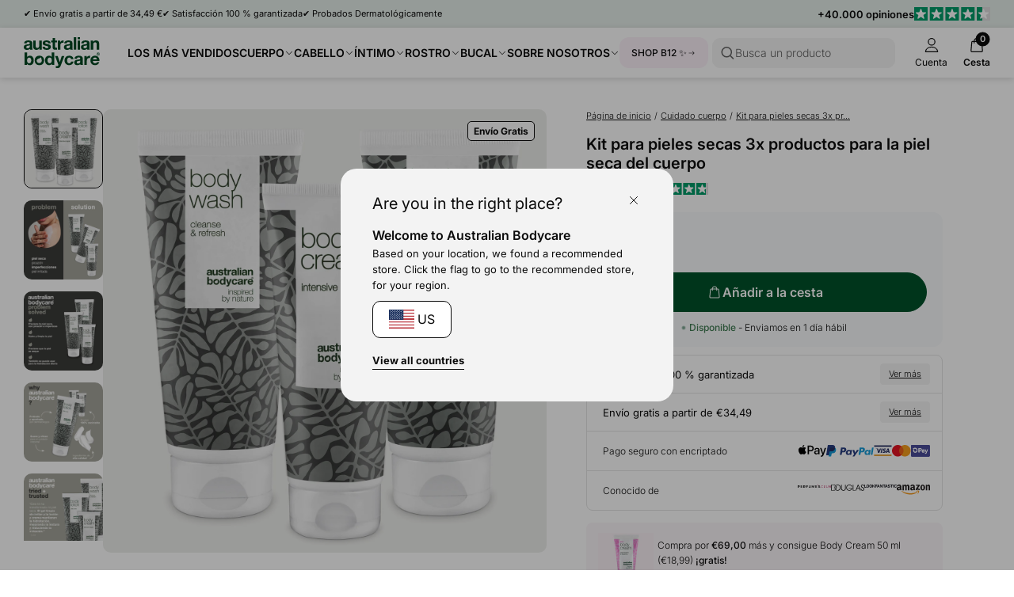

--- FILE ---
content_type: text/css
request_url: https://australian-bodycare.es/cdn/shop/t/39/assets/main.css?v=27505739699865899101762936264
body_size: 2139
content:
html,body{scroll-behavior:smooth}body{font-size:16px;line-height:1.6;--body-text-color: #0c0c0c;color:var(--body-text-color);--pw-mobile-gutter: 15px}input,.input-field{font-family:inherit}.pw{max-width:var(--page-width);margin:0 auto;width:100%;padding-left:var(--pw-mobile-gutter);padding-right:var(--pw-mobile-gutter)}@media (min-width: 1024px){.pw{padding-left:30px;padding-right:30px}}.pw-narrow{max-width:var(--article-width)}@media (max-width: 1199px){.clear-pw-right-tablet-down{width:100%;margin-right:-15px}}@media (min-width: 980px){.pw-full-item{flex:0 1 calc(50% - (var(--column-gap) / 2))}.pw-align-item{flex:0 1 calc(var(--half-page-width) - (var(--column-gap) / 2))}}.absolute-full{position:absolute;top:0;left:0;width:100%;height:100%;z-index:1}.overflow-x,.overflow-x--controls{overflow-x:scroll;flex-wrap:nowrap;padding-bottom:var(--spacing-1);margin-bottom:calc(var(--spacing-1) * -1);justify-content:start}.column.overflow-x .column-item,.overflow-x--controls .column-item{flex-shrink:0}.overflow-x,.overflow-x--controls{-ms-overflow-style:none}.overflow-x::-webkit-scrollbar{display:none}.overflow-x--controls::-webkit-scrollbar{cursor:pointer;-webkit-appearance:none;width:5px;height:5px;padding:3px 0}.overflow-x--controls::-webkit-scrollbar-thumb{cursor:pointer;background-color:var(--color-neutral-3);padding:3px 0}@media (max-width: 979px){.overflow-x-tablet-down,div.overflow-x-tablet-down,.column.overflow-x-tablet-down{overflow-x:scroll;flex-wrap:nowrap;padding-bottom:var(--spacing-1);margin-bottom:calc(var(--spacing-1) * -1);justify-content:start}.column.overflow-x-tablet-down .column-item{flex-shrink:0}.overflow-x-tablet-down{-ms-overflow-style:none}.overflow-x-tablet-down::-webkit-scrollbar{display:none}}.section-heading-group{padding-right:calc(var(--spacing-6) / 2)}.min-height-0{min-height:50vh}.min-height-1{min-height:75vh}.min-height-2{min-height:100vh}@media (max-width: 979px){.flex-top-mobile{order:-1}.align-start{justify-content:start}.align-center{justify-content:center}}.snippet-section-header{max-width:520px}.snippet-section-header .hg-description{font:var(--body-small)}@media (max-width: 979px){.hidden-mobile{display:none!important}.hide-tablet-down{display:none}.snippet-section-header{margin-right:30px}}.styled{background-color:var(--bg-color, inherit);border-color:var(--border-color, inherit);color:var(--text-color, inherit);--accent-color: var(--accent-color, var(--text-color, inherit))}@media (min-width: 980px){.align-stretch-tablet-up{align-items:stretch}.hidden-desktop{display:none!important}.hide-tablet-up{display:none}}.media-item-force-ratio--square{--forced-ratio: 1}.media-item-force-ratio--portrait{--forced-ratio: .7}.media-item-force-ratio--landscape{--forced-ratio: 1.5625}.media-item-force-ratio--slim{--forced-ratio: 2}.media-item-force-ratio--superslim{--forced-ratio: 3}@media (max-width: 979px){.media-item-force-ratio-mobile--landscape{--forced-ratio: 2}.media-item-force-ratio--slim{--forced-ratio: 2.5}}.section-content{padding-top:var(--spacing-5);padding-bottom:var(--spacing-5)}@media (min-width: 980px){.section-content{padding-top:90px;padding-bottom:90px}.media-item-force-ratio-desktop--square{--forced-ratio: 1}}.section-clear-top{padding-top:0}.section-clear-bottom{padding-bottom:0}.section-clear-both{padding-top:0;padding-bottom:0}@media (min-width: 980px) and (max-width: 1439px){.pw.wide-media-left,.pw.wide-media-right{padding:0}.pw.wide-media-right .block-item:nth-child(1){padding-left:calc(var(--spacing-3) + var(--column-gap));max-width:50%}.pw.wide-media-left .block-item:nth-child(1){padding-left:var(--column-gap);max-width:50%}.pw.wide-media-left .block-item:nth-child(2){padding-right:var(--spacing-3)}}@media (min-width: 1440px){.pw.wide-media-left,.pw.wide-media-right,.pw.wide-content-right{max-width:unset;padding:0}.pw.wide-media-right .block-item:nth-child(1){padding-left:calc(50% - var(--half-page-width) + var(--spacing-3) + (var(--column-gap) / 2))}.pw.wide-content-right .wide-content-item:nth-child(1){padding-left:calc(50% - var(--half-page-width) + var(--spacing-3))}.pw.wide-media-left .block-item:nth-child(1){max-width:calc(50% - var(--spacing-3) + (var(--column-gap) / 2))}.pw.wide-media-left .block-item:nth-child(2){max-width:calc(var(--half-page-width) + (var(--column-gap) / 2));padding-right:var(--spacing-3)}}@media (min-width: 980px) and (max-width: 1919px){.pw.wide-media-right .block-item:nth-child(2) .media-item{border-radius:var(--border-radius-0) 0 0 var(--border-radius-0)}.pw.wide-media-left .block-item:nth-child(1) .media-item{border-radius:0 var(--border-radius-0) var(--border-radius-0) 0}}@media (min-width: 1920px){.pw.wide-media-left,.pw.wide-media-right{max-width:1920px;margin:0 auto}}.column{display:flex;flex-wrap:wrap;margin-left:calc(var(--column-gap, 0px) * -1);row-gap:var(--row-gap, 0px)}.column-item-y-stretch{display:flex;align-items:stretch}.flex-nowrap{flex-wrap:nowrap}.column-item{padding-left:var(--column-gap, 0px);flex-grow:1;flex-shrink:1}@media (min-width: 980px){.column{margin-left:calc(var(--column-gap--desktop, var(--column-gap, 0px)) * -1)}.column-item{padding-left:var(--column-gap--desktop, var(--column-gap, 0px))}}.column-1>.column-item{flex-basis:100%;width:100%}.column-1\/5>.column-item{flex-basis:calc(100% / 1.5);width:calc(100% / 1.5)}.column-2>.column-item{flex-basis:50%;width:50%}.column-2\/5>.column-item{flex-basis:40%;width:40%}.column-3>.column-item{flex-basis:calc(100% / 3);width:calc(100% / 3)}.column-3\/5>.column-item{flex-basis:calc(100% / 3.5);width:calc(100% / 3.5)}.column-4>.column-item{flex-basis:25%;width:25%}.column-5>.column-item{flex-basis:20%;width:20%}.column-6>.column-item{flex-basis:16.5%;width:16.5%}.column-item-1,.column>.column-item-1{flex-basis:100%;width:100%}.column-item-2,.column>.column-item-2{flex-basis:50%;width:50%}.column-item-3,.column>.column-item-3{flex-basis:calc(100% / 3);width:calc(100% / 3)}.column-item-4,.column>.column-item-4{flex-basis:25%;width:25%}.column-item-5,.column>.column-item-5{flex-basis:20%;width:20%}.column-item-auto{flex-basis:auto;flex-shrink:1;flex-grow:1}.column-2 .column-item,.column-3 .column-item,.column-4 .column-item,.column-5 .column-item{flex-grow:0}@media (min-width: 980px){.column-item{flex-grow:0;flex-shrink:0}.column-1-tablet-up>.column-item{flex-basis:100%;width:100%}.column-1\/5-tablet-up>.column-item{flex-basis:calc(100% / 1.5);width:calc(100% / 1.5)}.column-2-tablet-up>.column-item{flex-basis:50%;width:50%}.column-2\/5-tablet-up>.column-item{flex-basis:40%;width:40%}.column-3-tablet-up>.column-item{flex-basis:calc(100% / 3);width:calc(100% / 3)}.column-3\/5-tablet-up>.column-item{flex-basis:calc(100% / 3.5);width:calc(100% / 3.5)}.column-3-tablet-up>.column-item-2\/3,.column>.column-item-2\/3-tablet-up,.column-item-2\/3-tablet-up{flex-basis:calc(100% / 3 * 2);width:calc(100% / 3 * 2)}.column>.column-item-3\/10-tablet-up{flex-basis:30%;width:30%}.column>.column-item-4\/10-tablet-up{flex-basis:40%;width:40%}.column>.column-item-5\/10-tablet-up{flex-basis:50%;width:50%}.column>.column-item-6\/10-tablet-up{flex-basis:60%;width:60%}.column>.column-item-7\/10-tablet-up{flex-basis:70%;width:70%}}@media (min-width: 980px){.column-4-tablet-up>.column-item{flex-basis:25%;width:25%}.column-4\/5-tablet-up>.column-item{flex-basis:calc(100% / 4.5);width:calc(100% / 4.5)}.column-5-tablet-up>.column-item{flex-basis:20%;width:20%}.column-5\/5-tablet-up>.column-item{flex-basis:calc(100% / 5.5);width:calc(100% / 5.5)}}@media (min-width: 980px){.column>.column-item-1-tablet-up,.column-item-auto-tablet-up{flex-basis:auto;width:auto;flex-grow:1;flex-shrink:1}.column-item-1-tablet-up,.column>.column-item-1-tablet-up{flex-basis:100%;width:100%}.column-item-2-tablet-up,.column>.column-item-2-tablet-up{flex-basis:50%;width:50%}.column-item-3-tablet-up,.column>.column-item-3-tablet-up{flex-basis:calc(100% / 3);width:calc(100% / 3)}.flex-nowrap-tablet-up{flex-wrap:nowrap}}@media (min-width: 980px){.column-item-4-tablet-up,.column>.column-item-4-tablet-up{flex-basis:25%;width:25%}.column-item-5-tablet-up,.column>.column-item-5-tablet-up{flex-basis:20%;width:20%}}@media (min-width: 980px){.column-pw .column-pw-item{max-width:calc((var(--page-width) - (var(--spacing-3) * 2) + var(--column-gap)) / var(--item-max-width, 1))}}.opacity-0{opacity:0}.opacity-50{opacity:.5}.row{display:flex;align-items:flex-start;column-gap:10px}.row.spread{justify-content:space-between}.row--center{display:flex;align-items:center;column-gap:10px}.row.gap-sm,.row--center.gap-sm{column-gap:15px}.row.gap-md,.row--center.gap-md{column-gap:20px}.row.gap-lg,.row--center.gap-lg{column-gap:30px}.row.gap-xl,.row--center.gap-xl{column-gap:40px}.align-start{align-items:start}.align-center{align-items:center}.justify-start{justify-content:start}.justify-center{justify-content:center}video-wrapper{display:block}video-wrapper[video-state=playing] picture{opacity:0}.video--with-controls{width:100%;flex:1 1 100%}@media (max-width: 450px){.slider-grid-sm-1-item .product__card-item{flex-basis:70%}}.boxlink{display:flex;align-items:center;column-gap:10px;justify-content:space-between;padding:15px 15px 15px 20px;font:var(--font, var(--body-normal-light));width:100%;--icon-size: 20px}.boxlink--sm{padding:12px 17.5px 12px 20px;font:var(--body-subtext-light);--icon-size: 18px}.boxlink-label{display:flex;align-items:center;column-gap:10px}.boxlink-list li{display:block;border:1px solid var(--border-color, var(--color-neutral-3));border-top:none}.boxlink-list li:first-child{border-top:1px solid var(--border-color, var(--color-neutral-3));border-top-left-radius:8px;border-top-right-radius:8px}.boxlink-list li:last-child{border-bottom-left-radius:8px;border-bottom-right-radius:8px}.seplink-list li{display:block;border-bottom:1px solid var(--border-color, var(--color-neutral-3))}.boxlink-icon,.boxlink-icon svg,.card-title-link-icon{height:var(--icon-size);width:var(--icon-size)}.boxlink-label .boxlink-icon{margin-right:5px}.boxlink--sm .boxlink-label .boxlink-icon{margin-right:0}.boxlink-icon img,.card-title-link-icon img{transform:scale(1.3);width:100%;height:100%;display:inline-block}.boxlink-more,.rotate-270{transform:rotate(270deg)}.badge.boxlink-badge,.badge.nav-badge{background-color:var(--bg-color, var(--color-neutral-3));border-color:var(--border-color, var(--color-neutral-3));color:var(--label-color, var(--body-text-color))}.badge.boxlink-badge{margin-left:5px;font-size:10px;padding-top:1px}.story__image-stack.absolute-full,.story__image-stack--large{column-gap:25px;--font: var(--body-subtext);--item-width: 78px}@media (max-width: 979px){.story__image-stack.overflow-x-tablet-down{margin-right:calc(var(--pw-mobile-gutter) * -1)}}@media (min-width: 978px){.story__image-stack--large{column-gap:30px;--item-width: 98px;font-size:14px}.md-up-justify-center{justify-content:center}.story-header.md-up-justify-center{text-align:center}.story-header.md-up-justify-center .snippet-section-header{max-width:100%}}.image-stack-card{min-width:var(--item-width);max-width:calc(var(--item-width) * 1.5)}.image-stack-card-media,.image-stack-card-media img,.image-stack-card-media a{display:block;border-radius:999px;width:calc(var(--item-width) - 4px);margin-left:auto;margin-right:auto}.image-stack-card-media .placeholder{border-radius:999px}.image-stack-card-media img,.image-stack-card-media .placeholder{background-color:var(--item-bg-color, var(--color-neutral-4))}.image-stack-card-media a{border:2px solid transparent}.image-stack-card-meta{text-align:center;font:var(--font);line-height:1.4}.image-stack-card-meta a{padding:var(--spacing-1) 5px 5px;display:block;font-weight:400}.card-media-group{position:relative}.product-card .card-media-primary .media-item{z-index:1}.product-card .card-media-secondary .media-item{z-index:0;position:absolute;top:0;left:0}.product-card .card-media-secondary img{display:none;visibility:hidden}.checkbox-item{--border-color: #000;--bg-color: #fff;--icon-color: transparent;--text-color: var(--body-text-color)}.checkbox-pseudo{position:relative;border-radius:4px;height:20px;width:20px;flex:0 0 20px;border:1px solid var(--border-color);background-color:var(--bg-color)}.checkbox-item .checkbox-input{display:none;visibility:hidden;opacity:0}.checkbox-label,.checkbox-label .rte{font-size:13px;font-weight:300;cursor:pointer}.checkbox-item .checkbox-label .rte a:not(.btn){color:var(--text-color)}.checkbox-item{display:flex;flex-direction:row;column-gap:10px;align-items:center}.checkbox-icon{position:absolute;transition:opacity ease-in-out .125s;top:0;left:0;width:100%;height:100%;opacity:0;color:var(--icon-color)}.checkbox-icon svg{height:100%;width:100%;display:block}.smol-modal{opacity:0;position:fixed;z-index:9;top:100%;width:100%;transition:top ease .25s;max-width:100%;--text-color: var(--body-text-color)}.smol-modal[open]{opacity:1;z-index:99;background-color:#0006;height:100%;width:100%;display:block;top:0;left:0;max-width:100%;transition:none}.smol-modal-inner{display:flex;align-items:center;justify-content:center;height:100%;width:100%;padding-left:12px;padding-right:12px;position:relative}.close-btn-abs{position:absolute;top:0;right:0;cursor:pointer;padding:18px}.smol-modal-body{max-width:400px;background-color:#fff;border-radius:20px;padding:40px 35px 20px;display:flex;flex-direction:column;row-gap:20px}.smol-modal-body .checkbox-label{margin-bottom:1px}.smol-modal-buttons{display:flex;flex-direction:column;row-gap:10px;padding-bottom:40px}.smol-modal-heading{padding-top:20px;font:var(--body-normal-bold)}.smol-modal-body .rte{font:var(--body-subtext-light)}.smol-modal-body .rte a:not(.btn){color:var(--text-color)}.smol-modal-body .btn{font-weight:500;min-height:45px}.smol-modal-body .btn:not(.btn-fill-primary){border-color:var(--color-neutral-3)}.smol-modal-body .btn[name=reject]{border-width:2px;border-color:var(--color-neutral-3);font-weight:400}.smol-modal-body .btn[name=reject]:hover{border-color:var(--color-neutral-5)}.no-smooth-scroll{scroll-behavior:initial}.tab-group{border-bottom:1px solid var(--color-neutral-3);margin-bottom:15px}.tab-button{cursor:pointer;padding:10px;position:relative}.tab-button span{font:var(--body-small-light)}@media (max-width: 660px){.tab-button{padding:8px}.tab-button span{font-size:13px}}.tab-button--active span{font-weight:600}.tab-button--active:after,.tab-button:hover:after{position:absolute;content:"";width:100%;height:2px;bottom:-1px;background-color:var(--color-neutral-1);display:block;left:0}
/*# sourceMappingURL=/cdn/shop/t/39/assets/main.css.map?v=27505739699865899101762936264 */


--- FILE ---
content_type: text/css
request_url: https://australian-bodycare.es/cdn/shop/t/39/assets/element-logo.css?v=14878767216383609521762936264
body_size: -390
content:
.brand svg,.brand-medium svg{display:block;width:96px;height:auto}.brand-large svg{display:block;width:148px;height:auto}.other-brand-icon{position:relative}.other-brand-icon a{position:absolute;top:0;left:0;width:100%;height:100%;cursor:pointer}.other-brand,.other-brand-medium{display:block;height:12px;width:auto}.other-brand-large{display:block;height:15px;width:auto}.other-brand-xlarge{display:block;height:20px;width:auto}.other-brand-xxl{display:block;height:30px;width:auto}.other-brand svg,.other-brand-medium svg,.other-brand-large svg,.other-brand-xlarge svg,.other-brand-xxl svg{display:block;height:100%;width:auto}.other-brand-spacer{display:block;border-radius:99px;background-color:currentColor;opacity:.5;width:3px;height:3px}.some-icon{position:relative;width:25px;color:var(--color-primary-0)}.some-icon svg{width:100%;height:auto;display:block}
/*# sourceMappingURL=/cdn/shop/t/39/assets/element-logo.css.map?v=14878767216383609521762936264 */


--- FILE ---
content_type: text/css
request_url: https://australian-bodycare.es/cdn/shop/t/39/assets/element-typography.css?v=107245045547506318841762936264
body_size: 34
content:
:root{--font-size-h1: 37px;--font-size-h2: 27px;--font-size-h3: 23px;--font-size-h4: 20px;--font-size-h5: 18px;--font-size-text: 16px;--font-size-subtext: 13px;--font-size-list: 12px;--font-size-title: 18px;--font-size-label: 11px;--font-size-stamp: 8px;--font-size-stat: 56px;--font-stat-numb: 600 var(--font-size-stat) / 1.15 var(--font-family);--h1: 600 var(--font-size-h1) / 1.2 var(--font-family);--h2: 600 var(--font-size-h2) / 1.2 var(--font-family);--h3: 600 var(--font-size-h3) / 1.2 var(--font-family);--h4: 400 var(--font-size-h4) / 1.2 var(--font-family);--h4-light: 300 var(--font-size-h4) / 1.2 var(--font-family);--h4-bold: 600 var(--font-size-h4) / 1.2 var(--font-family);--h5: 400 var(--font-size-h5) / 1.2 var(--font-family);--h5-light: 300 var(--font-size-h5) / 1.2 var(--font-family);--h5-bold: 600 var(--font-size-h5) / 1.2 var(--font-family);--body-normal-light: 300 var(--font-size-text) / 1.6 var(--font-family);--body-normal: 400 var(--font-size-text) / 1.6 var(--font-family);--body-normal-medium: 500 var(--font-size-text) / 1.6 var(--font-family);--body-normal-bold: 600 var(--font-size-text) / 1.6 var(--font-family);--body-small-font-size: 14px;--body-small-light: 300 var(--body-small-font-size) / 1.6 var(--font-family);--body-small-base: 400 var(--body-small-font-size) / 1.6 var(--font-family);--body-small: var(--body-small-base);--body-small-medium: 500 var(--body-small-font-size) / 1.6 var(--font-family);--body-small-bold: 600 var(--body-small-font-size) / 1.6 var(--font-family);--body-small-light-smaller: 300 12px / 1.6 var(--font-family);--body-small-base-smaller: 400 12px / 1.6 var(--font-family);--body-subtext-light: 300 var(--font-size-subtext) / 1.6 var(--font-family);--body-subtext: 400 var(--font-size-subtext) / 1.6 var(--font-family);--body-subtext-medium: 500 var(--font-size-subtext) / 1.6 var(--font-family);--body-subtext-bold: 600 var(--font-size-subtext) / 1.6 var(--font-family);--body-label-light: 300 var(--font-size-label) / 1.6 var(--font-family);--body-label: 400 var(--font-size-label) / 1.6 var(--font-family);--body-label-bold: 600 var(--font-size-label) / 1.6 var(--font-family)}@media (max-width: 979px){:root{--font-size-h1: 27px;--font-size-h2: 24px;--font-size-h3: 19px;--font-size-h4: 17px;--font-size-h5: 16px;--font-size-text: 15px;--font-size-stat: 37px}}.h1{font:var(--h1)}.h2{font:var(--h2)}.h3{font:var(--h3)}.h,.h4{font:var(--h4)}.h4-light{font:var(--h4-light)}.h4-bold{font:var(--h4-bold)}.h5{font:var(--h5)}.h5-light{font:var(--h5-light)}.h5-bold{font:var(--h5-bold)}.h6{font-weight:600;font-size:var(--font-size-text)}.stat-number{font:var(--font-stat-numb)}.body-text-light{font:var(--body-normal-light)}.body-text{font:var(--body-normal)}.body-text-bold{font:var(--body-normal-bold)}.text,.text-base,.text-base-alt,.text-light,.text-bold{font-size:var(--font-size-text)}@media (max-width: 979px){.text-base-alt{font-size:var(--font-size-list)}}.text-light{font-weight:300}.text-bold{font-weight:600}.subtext,.subtext-base,.subtext-light,.subtext-bold{font-size:var(--font-size-subtext)}.subtext-light{font-weight:300}.subtext-bold{font-weight:600}.list-large{font-size:var(--font-size-text)}.list,.list-base,.list-caps{font-size:var(--font-size-list)}.list-caps{font-weight:600;text-transform:uppercase}.title,.title-base,.title-bold{font-size:var(--font-size-title)}.title-bold{font-weight:600}.label,.label-base,.label-light,.label-bold{font-size:var(--font-size-label)}.label-light{font-weight:300}.label-bold{font-weight:600}.stamp,.stamp-base,.stamp-light{font-size:var(--font-size-stamp)}.stamp-light{font-weight:300}.strike{text-decoration:line-through}.rule{text-decoration:underline}
/*# sourceMappingURL=/cdn/shop/t/39/assets/element-typography.css.map?v=107245045547506318841762936264 */


--- FILE ---
content_type: text/css
request_url: https://australian-bodycare.es/cdn/shop/t/39/assets/component-text-elements.css?v=93437655973908491021762936264
body_size: 650
content:
.media-item,.media-item-fixed{position:relative;width:100%;display:block;overflow:hidden;border-radius:var(--border-radius-0)}.media-item:before,.media-item-fixed:before{content:"";display:block;width:100%}.media-item:before{padding-top:calc(100% / var(--forced-ratio, var(--ratio)))}.media-item-fixed:before{padding-top:var(--media-fixed-height, 100px)}.media{position:absolute;top:0;left:0;width:100%;height:100%;object-fit:cover}.media--rounded{border-radius:var(--border-radius-0)}.media-label{font-size:var(--font-size-subtext);margin-top:var(--spacing-0);padding-right:var(--spacing-2);color:var(--section-secondary-item-color, var(--color-neutral-1))}.media-label a{text-decoration:underline;font-weight:600}@media (min-width: 980px){.media-container-fill{align-self:normal;display:flex;align-items:start;justify-content:start;flex-direction:column}.media-container-fill .media-item{flex:0 1 100%}.media-container-fill .media-label{flex:0 0 auto}.media-container-fill .media-item:before{height:100%;padding-top:0}}@media (max-width: 979px){.media-label{font-size:var(--font-size-label)}}.block-usp{display:flex;align-items:stretch}.usp,.usp-stack,.usp-box,.usp-content{display:flex}.usp,.usp-stack{align-items:center}.usp-content{flex-direction:column}.usp .usp-title,.usp .usp-description,.usp-stack .usp-title,.usp-stack .usp-description{line-height:1.2;font-size:var(--font-size-label)}.usp .usp-title,.usp-stack .usp-title{font-weight:600}.usp-box{padding:var(--spacing-2);border:1px solid var(--color-neutral-3);border-radius:var(--border-radius-0)}.usp-box .usp-content{margin-left:var(--spacing-2)}.usp-box .usp-title{font-size:var(--font-size-text);font-weight:600}.usp-box .usp-description{font-size:var(--font-size-subtext)}@media (max-width: 979px){.usp .usp-content,.usp-stack .usp-content{margin-left:var(--spacing-0)}}@media (min-width: 980px){.usp,.usp-stack,.usp .usp-content,.usp-stack .usp-content{flex-direction:column;align-items:center}.usp .usp-content,.usp-stack .usp-content{margin-top:var(--spacing-0)}}.usp-list,.usp-list-base{display:flex;align-items:start;column-gap:70px}@media (max-width: 979px){.usp-list,.usp-list-base{overflow-x:scroll;column-gap:var(--spacing-4);-ms-overflow-style:none}.usp-list::-webkit-scrollbar,.usp-list-base::-webkit-scrollbar{display:none}}.progress-bar-item,.progress-bar-item-base{width:100%;position:relative}.progress-bar{border-radius:999px;width:100%;position:absolute;top:50%;left:0;transform:translateY(-50%);background-color:var(--color-neutral-3);height:10px;overflow:hidden}.progress-bar-fill,.progress-bar-indicator-item{transition:width var(--transition-0)}.progress-icon{position:absolute;top:0;right:-5px;transform:translateY(-50%);line-height:1;width:16px;height:16px}.progress-bar-fill{width:var(--progress-bar-progress);height:100%;background-color:var(--color-neutral-0);border-bottom-left-radius:4px;border-top-left-radius:4px}.progress-bar-indicator-item{width:100%;display:flex;justify-content:flex-end;transform:translate(calc(-100% + var(--progress-bar-progress, 0%)))}.progress-bar-indicator{transform:translate(50%);border:1px solid var(--color-neutral-1);background-color:var(--color-neutral-5);border-radius:999px;padding:5px 15px;font-size:var(--font-size-subtext);display:flex}@media (max-width: 979px){.progress-bar-indicator{display:none}}.icon-group,.icon-group-base,.icon-group-bold{cursor:pointer;display:flex;font-size:var(--font-size-list);flex-direction:column;align-items:center}.icon-group-bold{font-weight:600}@media (max-width: 979px){.icon-group-bold-tablet-up{font-weight:600}}.icon-group .icon-container,.icon-group-base .icon-container,.icon-group-bold .icon-container{position:relative;display:flex;justify-content:center;align-items:center}.icon-group-count{border-radius:999px;background-color:var(--color-neutral-0);position:absolute;top:0;right:0;transform:translate(25%,-25%);width:18px;height:18px}.icon-group-count[data-count-active]{background-color:var(--color-primary-0)}.icon-group-icon{width:24px;height:24px}.icon-group-count .counter{position:absolute;top:50%;left:50%;transform:translate(-50%,-50%);color:var(--color-neutral-5);font-size:var(--font-size-label);font-weight:600}.list,.list-medium,.list-large{display:flex;flex-direction:column}.li{color:var(--color-neutral-1)}.li:not(:last-child),.list .li-heading,.list-medium .li-heading{margin-bottom:7.5px}.list .li,.list-medium .li{font-size:var(--font-size-list)}.list-large .li{font-size:var(--font-size-text)}.list .li-heading,.list-medium .li-heading{font-size:14px;font-weight:600}.list-large .li-heading{font-size:var(--font-size-title);font-weight:600;margin-bottom:var(--spacing-1)}.pagination-item,.pagination-item-base{display:flex;flex-direction:column;align-items:center}.pagination-info{font-size:var(--font-size-text)}.pagination-bar{border-radius:999px;background-color:var(--color-neutral-3);overflow:hidden;display:flex;justify-content:center;align-items:center;margin:var(--spacing-1) 0 var(--spacing-2);height:4px;width:250px}.pagination-bar-fill{width:100%;height:100%;background-color:var(--color-neutral-0);border-radius:999px;transform:translate(calc(-100% + var(--pagination-progress, 0%)));transition:transform var(--transition-0)}@media (max-width: 979px){.pagination-bar{margin:var(--spacing-1) 0}}.info-txt,.info-txt-base,.info-txt-badges,.info-txt-btn{display:flex;align-items:center}.info-txt,.info-txt-base{justify-content:space-between;width:100%}.info-txt-btns-wrapper{display:flex;flex-wrap:wrap;column-gap:var(--spacing-3);row-gap:var(--spacing-1);align-items:center}.info-txt-meta,.info-txt-meta-spaced{position:relative;display:flex;align-items:center;column-gap:var(--spacing-1);row-gap:2px;width:100%;flex-wrap:wrap}.info-txt-meta-spaced{justify-content:space-between}.info-txt-author-area{display:flex;align-items:center}.info-txt-label,.info-txt-date,.info-txt-author,.info-txt-author-info{font-size:var(--font-size-subtext)}.info-txt-label{font-weight:600;margin-right:var(--spacing-2);flex-shrink:0}.info-txt-author{font-weight:600;text-decoration:underline;margin-right:var(--spacing-0)}.info-txt-author-info{color:var(--section-secondary-item-color, var(--color-neutral-1))}.info-txt-badges{column-gap:var(--spacing-1);row-gap:var(--spacing-0);flex-wrap:wrap}.info-txt-btn{flex-direction:column;align-items:start}.info-txt-btn .info-txt-label{font-weight:300;font-size:var(--font-size-text);margin-bottom:var(--spacing-0)}@media (max-width: 979px){.info-txt .info-txt-label,.info-txt-base .info-txt-label,.info-txt-date,.info-txt-author,.info-txt-author-info{font-size:var(--font-size-label)}.info-txt-author-area{flex-direction:column;align-items:start}}.info-popup-container{padding:var(--spacing-1);margin:calc(var(--spacing-1) * -1);display:flex;justify-content:center;align-items:center}.info-popup{opacity:0;pointer-events:none;position:absolute;bottom:var(--spacing-2);width:200px;padding:var(--spacing-1);border-radius:var(--border-radius-0);transform:translateY(-100%);border:1px solid var(--color-neutral-3);transition:var(--transition-0);z-index:1;background-color:var(--color-neutral-5);left:0;font-size:var(--font-size-list)}.info-popup-container:hover .info-popup,.info-popup-container:active .info-popup,.info-popup:hover{pointer-events:all;opacity:1}
/*# sourceMappingURL=/cdn/shop/t/39/assets/component-text-elements.css.map?v=93437655973908491021762936264 */


--- FILE ---
content_type: text/css
request_url: https://australian-bodycare.es/cdn/shop/t/39/assets/rte.css?v=176265022661593496971762936264
body_size: 96
content:
.rte{font-size:16px}.rte-small{font-size:14px}@media (max-width: 979px){.rte{font-size:15px}.rte-small{font-size:13px}}.rte h1,.rte h2,.rte h3,.rte strong,.rte b,.rte-small h1,.rte-small h2,.rte-small h3,.rte-small strong,.rte-small b{font-weight:600}.rte h1{margin:25px 0 5px;font-size:var(--font-size-h2)}.rte h4,.rte-small h4,.rte h5,.rte-small h5,.rte h6,.rte-small h6{font-weight:500}.rte h2,.rte h3,.rte h4,.rte h5,.rte h6{margin:20px 0 5px}.rte h2{font-size:var(--font-size-h3)}.rte h3{font-size:var(--font-size-h4)}.rte h4{font-size:var(--font-size-h5)}.rte h5{font-size:var(--font-size-text)}.rte h6{font-size:var(--font-size-subtext)}@media (max-width: 979px){.rte h1{font-size:35px}.rte h2{font-size:26px}.rte h3{font-size:19px}.rte h4{font-size:17px}.rte h5{font-size:14px}.rte h6{font-size:11px}}.rte-small h1{margin:25px 0 5px;font-size:35px}.rte-small h2,.rte-small h3,.rte-small h4,.rte-small h5,.rte-small h6{margin:20px 0 5px}.rte-small h2{font-size:26px}.rte-small h3{font-size:19px}.rte-small h4{font-size:17px}.rte-small h5{font-size:14px}.rte-small h6{font-size:11px}@media (max-width: 979px){.rte-small h1{font-size:30px}.rte-small h2{font-size:26px}.rte-small h3{font-size:22px}.rte-small h4{font-size:18px}.rte-small h5{font-size:14px}.rte-small h6{font-size:10px}}.rte ul,.rte-small ul{margin-top:10px;margin-bottom:20px;list-style-type:disc;list-style-position:inside;margin-left:20px}.rte ol,.rte-small ol{list-style-type:decimal;list-style-position:inside}.rte ul ul,.rte-small ul ul,.rte ol ul,.rte-small ol ul{list-style-type:circle;list-style-position:inside;margin-left:1em}.rte ol ol,.rte-small ol ol,.rte ul ol,.rte-small ul ol{list-style-type:lower-latin;list-style-position:inside;margin-left:1em}.rte em,.rte-small em{font-style:italic}.rte a:not(.btn),.rte-small a:not(.btn){text-decoration:underline;color:var(--section-text-color, var(--color-primary-1))}.rte p,.rte li,.rte blockquote,.rte-small p,.rte-small li,.rte-small blockquote{font-size:1em}.rte p,.rte>ol,.rte blockquote,.rte-small p,.rte-small>ul,.rte-small>ol,.rte-small blockquote{margin:15px 0 0}.rte li:not(:last-child),.rte-small li:not(:last-child),.rte ul ul:not(:last-child),.rte-small ul ul:not(:last-child) .rte ul ol:not(:last-child),.rte-small ul ol:not(:last-child),.rte ol ol:not(:last-child),.rte-small ol ol:not(:last-child),.rte ol ul:not(:last-child),.rte-small ol ul:not(:last-child){margin-bottom:2px}.rte blockquote,.rte-small blockquote{color:var(--color-neutral-1);border-left:2px solid var(--color-neutral-4);padding:0 1em;margin:5px 0 10px 1em;font-style:italic}.rte hr,.rte-small hr{border-top:1px solid var(--color-neutral-3);margin:var(--spacing-4) 0}.rte table,.rte-small table,.rte td,.rte-small td{width:100%;border-collapse:collapse;border-spacing:0;margin:10px 0;font-size:1em}.rte table,.rte-small table,.rte td,.rte-small td{border:1px solid var(--color-neutral-2);padding:7.5px 12.5px}.rte tbody tr:first-child,.rte-small tbody tr:first-child{font-weight:700}.rte img,.rte-small img{height:auto;border-radius:var(--border-radius-0)}.rte img~span[style="text-decoration: underline;"],.rte-small img~span[style="text-decoration: underline;"]{text-decoration:none!important;color:var(--color-neutral-1);font-size:var(--font-size-subtext);margin-top:var(--spacing-0)}@media (max-width: 979px){.rte img~span[style="text-decoration: underline;"],.rte-small img~span[style="text-decoration: underline;"]{font-size:var(--font-size-label)}}.rte>:first-child,.rte-small>:first-child{margin-top:0}.rte>:last-child,.rte-small>:last-child{margin-bottom:0}.rte iframe{max-width:100%}
/*# sourceMappingURL=/cdn/shop/t/39/assets/rte.css.map?v=176265022661593496971762936264 */


--- FILE ---
content_type: text/css
request_url: https://australian-bodycare.es/cdn/shop/t/39/assets/element-color.css?v=46450089196869586941762936264
body_size: 2351
content:
:root{--color-neutral-0: #0c0c0c;--color-neutral-0-transparent: #0c0c0c00;--color-neutral-1: #616161;--color-neutral-1-transparent: #61616100;--color-neutral-2: #939393;--color-neutral-2-transparent: #93939300;--color-neutral-3: #e4e4e4;--color-neutral-3-transparent: #e4e4e400;--color-neutral-4: #f3f3f3;--color-neutral-4-transparent: #f3f3f300;--color-neutral-5: #fff;--color-neutral-5-transparent: #ffffff00;--color-primary-0: #005129;--color-primary-0-transparent: #00512900;--color-primary-1: #407c53;--color-primary-1-transparent: #407c5300;--color-primary-2: #7fa793;--color-primary-2-transparent: #7fa79300;--color-primary-3: #bfd3c9;--color-primary-3-transparent: #bfd3c900;--color-primary-4: #e5ede9;--color-primary-4-transparent: #e5ede900;--color-face-0: #a58c80;--color-face-0-transparent: #a58c8000;--color-face-1: #bba9a0;--color-face-1-transparent: #bba9a000;--color-face-2: #a58c80;--color-face-2-transparent: #d2c5bf00;--color-face-3: #d2c5bf;--color-face-3-transparent: #a58c8000;--color-face-4: #f6f3f2;--color-face-4-transparent: #f6f3f200;--color-body-0: #9a9c94;--color-body-0-transparent: #9a9c9400;--color-body-1: #b3b5af;--color-body-1-transparent: #b3b5af00;--color-body-2: #cccdc9;--color-body-2-transparent: #cccdc900;--color-body-3: #e6e6e4;--color-body-3-transparent: #e6e6e400;--color-body-4: #f5f5f4;--color-body-4-transparent: #f5f5f400;--color-hair-0: #ad976a;--color-hair-0-transparent: #ad976a00;--color-hair-1: #c1b18f;--color-hair-1-transparent: #c1b18f00;--color-hair-2: #d6cbb4;--color-hair-2-transparent: #d6cbb400;--color-hair-3: #ebe5da;--color-hair-3-transparent: #ebe5da00;--color-hair-4: #f7f5f0;--color-hair-4-transparent: #f7f5f000;--color-pure-0: #7e977c;--color-pure-0-transparent: #7e977c00;--color-pure-1: #9eb19d;--color-pure-1-transparent: #9eb19d00;--color-pure-2: #bfcbbd;--color-pure-2-transparent: #bfcbbd00;--color-pure-3: #dfe5de;--color-pure-3-transparent: #dfe5de00;--color-pure-4: #f2f5f2;--color-pure-4-transparent: #f2f5f200;--color-intim-0: #a990a4;--color-intim-0-transparent: #a990a400;--color-intim-1: #bfacbb;--color-intim-1-transparent: #bfacbb00;--color-intim-2: #d4c7d1;--color-intim-2-transparent: #d4c7d100;--color-intim-3: #e9e3e8;--color-intim-3-transparent: #e9e3e800;--color-intim-4: #f6f4f6;--color-intim-4-transparent: #f6f4f600;--color-lus-0: #a1715c;--color-lus-0-transparent: #a1715c00;--color-lus-1: #b79484;--color-lus-1-transparent: #b7948400;--color-lus-2: #cfb7ad;--color-lus-2-transparent: #cfb7ad00;--color-lus-3: #e7dcd6;--color-lus-3-transparent: #e7dcd600;--color-lus-4: #f5f0ef;--color-lus-4-transparent: #f5f0ef00;--color-fod-0: #b9c5cb;--color-fod-0-transparent: #b9c5cb00;--color-fod-1: #cad3d8;--color-fod-1-transparent: #cad3d800;--color-fod-2: #dce2e5;--color-fod-2-transparent: #dce2e500;--color-fod-3: #edf0f2;--color-fod-3-transparent: #edf0f200;--color-fod-4: #f8f9fa;--color-fod-4-transparent: #f8f9fa00;--color-loss-0: #8d966f;--color-loss-0-transparent: #8d966f00;--color-loss-1: #a9b093;--color-loss-1-transparent: #a9b09300;--color-loss-2: #c6cbb7;--color-loss-2-transparent: #c6cbb700;--color-loss-3: #e3e5db;--color-loss-3-transparent: #e3e5db00;--color-loss-4: #f4f4f1;--color-loss-4-transparent: #f4f4f100;--color-mund-0: #b8d9ce;--color-mund-0-transparent: #b8d9ce00;--color-mund-1: #cae2da;--color-mund-1-transparent: #cae2da00;--color-mund-2: #dbece7;--color-mund-2-transparent: #dbece700;--color-mund-3: #edf5f3;--color-mund-3-transparent: #edf5f300;--color-mund-4: #f8fbfa;--color-mund-4-transparent: #f8fbfa00;--color-men-0: #e0e0e0;--color-men-0-transparent: #e0e0e000;--color-men-1: #e8e8e8;--color-men-1-transparent: #e8e8e800;--color-men-2: #efefef;--color-men-2-transparent: #efefef00;--color-men-3: #f7f7f7;--color-men-3-transparent: #f7f7f700;--color-men-4: #fcfcfc;--color-men-4-transparent: #fcfcfc00;--color-sunscreen-0: #bc9658;--color-sunscreen-0-transparent: #bc965800;--color-sunscreen-1: #cdb082;--color-sunscreen-1-transparent: #cdb08200;--color-sunscreen-2: #ddcbab;--color-sunscreen-2-transparent: #ddcbab00;--color-sunscreen-3: #eee5d5;--color-sunscreen-3-transparent: #eee5d500;--color-sunscreen-4: #f8f4ee;--color-sunscreen-4-transparent: #f8f4ee00;--color-sky-4: #F8FAFB;--color-b12-0: #D197BA;--color-b12-0-transparent: #D197BA00;--color-b12-1: #DCB1CB;--color-b12-1-transparent: #DCB1CB00;--color-b12-2: #E8CBDC;--color-b12-2-transparent: #E8CBDC00;--color-b12-3: #F3E5EE;--color-b12-3-transparent: #F3E5EE00;--color-b12-4: #FAF5F8;--color-b12-4-transparent: #FAF5F800;--color-review-0: #00b67a}.color,.color-neutral-0{color:var(--color-neutral-0)}.color-neutral-1{color:var(--color-neutral-1)}.color-neutral-2{color:var(--color-neutral-2)}.color-neutral-3{color:var(--color-neutral-3)}.color-neutral-4{color:var(--color-neutral-4)}.color-neutral-5{color:var(--color-neutral-5)}.color-primary-0{color:var(--color-primary-0)}.color-primary-1{color:var(--color-primary-1)}.color-primary-2{color:var(--color-primary-2)}.color-primary-3{color:var(--color-primary-3)}.color-primary-4{color:var(--color-primary-4)}.color-face-0{color:var(--color-face-0)}.color-face-1{color:var(--color-face-1)}.color-face-2{color:var(--color-face-2)}.color-face-3{color:var(--color-face-3)}.color-face-4{color:var(--color-face-4)}.color-body-0{color:var(--color-body-0)}.color-body-1{color:var(--color-body-1)}.color-body-2{color:var(--color-body-2)}.color-body-3{color:var(--color-body-3)}.color-body-4{color:var(--color-body-4)}.color-hair-0{color:var(--color-hair-0)}.color-hair-1{color:var(--color-hair-1)}.color-hair-2{color:var(--color-hair-2)}.color-hair-3{color:var(--color-hair-3)}.color-hair-4{color:var(--color-hair-4)}.color-pure-0{color:var(--color-pure-0)}.color-pure-1{color:var(--color-pure-1)}.color-pure-2{color:var(--color-pure-2)}.color-pure-3{color:var(--color-pure-3)}.color-pure-4{color:var(--color-pure-4)}.color-intim-0{color:var(--color-intim-0)}.color-intim-1{color:var(--color-intim-1)}.color-intim-2{color:var(--color-intim-2)}.color-intim-3{color:var(--color-intim-3)}.color-intim-4{color:var(--color-intim-4)}.color-lus-0{color:var(--color-lus-0)}.color-lus-1{color:var(--color-lus-1)}.color-lus-2{color:var(--color-lus-2)}.color-lus-3{color:var(--color-lus-3)}.color-lus-4{color:var(--color-lus-4)}.color-fod-0{color:var(--color-fod-0)}.color-fod-1{color:var(--color-fod-1)}.color-fod-2{color:var(--color-fod-2)}.color-fod-3{color:var(--color-fod-3)}.color-fod-4{color:var(--color-fod-4)}.color-loss-0{color:var(--color-loss-0)}.color-loss-1{color:var(--color-loss-1)}.color-loss-2{color:var(--color-loss-2)}.color-loss-3{color:var(--color-loss-3)}.color-loss-4{color:var(--color-loss-4)}.color-mund-0{color:var(--color-mund-0)}.color-mund-1{color:var(--color-mund-1)}.color-mund-2{color:var(--color-mund-2)}.color-mund-3{color:var(--color-mund-3)}.color-mund-4{color:var(--color-mund-4)}.color-men-0{color:var(--color-men-0)}.color-men-1{color:var(--color-men-1)}.color-men-2{color:var(--color-men-2)}.color-men-3{color:var(--color-men-3)}.color-men-4{color:var(--color-men-4)}.color-sunscreen-0{color:var(--color-sunscreen-0)}.color-sunscreen-1{color:var(--color-sunscreen-1)}.color-sunscreen-2{color:var(--color-sunscreen-2)}.color-sunscreen-3{color:var(--color-sunscreen-3)}.color-sunscreen-4{color:var(--color-sunscreen-4)}.color-b12-0{color:var(--color-b12-0)}.color-b12-1{color:var(--color-b12-1)}.color-b12-2{color:var(--color-b12-2)}.color-b12-3{color:var(--color-b12-3)}.color-b12-4{color:var(--color-b12-4)}.color-review-0{color:var(--color-review-0)}.bg-var{background-color:var(--bg-color, inherit)}.bg-neutral-0,.bg-theme-neutral-0{background-color:var(--color-neutral-0)}.bg-theme-neutral-0 .txtdown:before{background:linear-gradient(var(--color-neutral-0-transparent),var(--color-neutral-0))}.bg-neutral-1,.bg-theme-neutral-1{background-color:var(--color-neutral-1)}.bg-theme-neutral-1 .txtdown:before{background:linear-gradient(var(--color-neutral-1-transparent),var(--color-neutral-1))}.bg-neutral-2,.bg-theme-neutral-2{background-color:var(--color-neutral-2)}.bg-theme-neutral-2 .txtdown:before{background:linear-gradient(var(--color-neutral-2-transparent),var(--color-neutral-2))}.bg-neutral-3,.bg-theme-neutral-3{background-color:var(--color-neutral-3)}.bg-theme-neutral-3 .txtdown:before{background:linear-gradient(var(--color-neutral-3-transparent),var(--color-neutral-3))}.bg-neutral-4,.bg-theme-neutral-4{background-color:var(--color-neutral-5)}.bg-theme-neutral-4 .txtdown:before{background:linear-gradient(var(--color-neutral-5-transparent),var(--color-neutral-5))}.bg-primary-0,.bg-theme-primary-0{background-color:var(--color-primary-0)}.bg-theme-primary-0 .txtdown:before{background:linear-gradient(var(--color-primary-0-transparent),var(--color-primary-0))}.bg-primary-1,.bg-theme-primary-1{background-color:var(--color-primary-1)}.bg-theme-primary-1 .txtdown:before{background:linear-gradient(var(--color-primary-1-transparent),var(--color-primary-1))}.bg-primary-2,.bg-theme-primary-2{background-color:var(--color-primary-2)}.bg-theme-primary-2 .txtdown:before{background:linear-gradient(var(--color-primary-2-transparent),var(--color-primary-2))}.bg-primary-3,.bg-theme-primary-3{background-color:var(--color-primary-3)}.bg-theme-primary-3 .txtdown:before{background:linear-gradient(var(--color-primary-3-transparent),var(--color-primary-3))}.bg-primary-4,.bg-theme-primary-4{background-color:var(--color-primary-4)}.bg-theme-primary-4 .txtdown:before{background:linear-gradient(var(--color-primary-4-transparent),var(--color-primary-4))}.bg-face-0,.bg-theme-face-0{background-color:var(--color-face-0)}.bg-theme-face-0 .txtdown:before{background:linear-gradient(var(--color-face-0-transparent),var(--color-face-0))}.bg-face-1,.bg-theme-face-1{background-color:var(--color-face-1)}.bg-theme-face-1 .txtdown:before{background:linear-gradient(var(--color-face-1-transparent),var(--color-face-1))}.bg-face-2,.bg-theme-face-2{background-color:var(--color-face-2)}.bg-theme-face-2 .txtdown:before{background:linear-gradient(var(--color-face-2-transparent),var(--color-face-2))}.bg-face-3,.bg-theme-face-3{background-color:var(--color-face-3)}.bg-theme-face-3 .txtdown:before{background:linear-gradient(var(--color-face-3-transparent),var(--color-face-3))}.bg-face-4,.bg-theme-face-4{background-color:var(--color-face-4)}.bg-theme-face-4 .txtdown:before{background:linear-gradient(var(--color-face-4-transparent),var(--color-face-4))}.bg-body-0,.bg-theme-body-0{background-color:var(--color-body-0)}.bg-theme-body-0 .txtdown:before{background:linear-gradient(var(--color-body-0-transparent),var(--color-body-0))}.bg-body-1,.bg-theme-body-1{background-color:var(--color-body-1)}.bg-theme-body-1 .txtdown:before{background:linear-gradient(var(--color-body-1-transparent),var(--color-body-1))}.bg-body-2,.bg-theme-body-2{background-color:var(--color-body-2)}.bg-theme-body-2 .txtdown:before{background:linear-gradient(var(--color-body-2-transparent),var(--color-body-2))}.bg-body-3,.bg-theme-body-3{background-color:var(--color-body-3)}.bg-theme-body-3 .txtdown:before{background:linear-gradient(var(--color-body-3-transparent),var(--color-body-3))}.bg-body-4,.bg-theme-body-4{background-color:var(--color-body-4)}.bg-theme-body-4 .txtdown:before{background:linear-gradient(var(--color-body-4-transparent),var(--color-body-4))}.bg-hair-0,.bg-theme-hair-0{background-color:var(--color-hair-0)}.bg-theme-hair-0 .txtdown:before{background:linear-gradient(var(--color-hair-0-transparent),var(--color-hair-0))}.bg-hair-1,.bg-theme-hair-1{background-color:var(--color-hair-1)}.bg-theme-hair-1 .txtdown:before{background:linear-gradient(var(--color-hair-1-transparent),var(--color-hair-1))}.bg-hair-2,.bg-theme-hair-2{background-color:var(--color-hair-2)}.bg-theme-hair-2 .txtdown:before{background:linear-gradient(var(--color-hair-2-transparent),var(--color-hair-2))}.bg-hair-3,.bg-theme-hair-3{background-color:var(--color-hair-3)}.bg-theme-hair-3 .txtdown:before{background:linear-gradient(var(--color-hair-3-transparent),var(--color-hair-3))}.bg-hair-4,.bg-theme-hair-4{background-color:var(--color-hair-4)}.bg-theme-hair-4 .txtdown:before{background:linear-gradient(var(--color-hair-4-transparent),var(--color-hair-4))}.bg-pure-0,.bg-theme-pure-0{background-color:var(--color-pure-0)}.bg-theme-pure-0 .txtdown:before{background:linear-gradient(var(--color-pure-0-transparent),var(--color-pure-0))}.bg-pure-1,.bg-theme-pure-1{background-color:var(--color-pure-1)}.bg-theme-pure-1 .txtdown:before{background:linear-gradient(var(--color-pure-1-transparent),var(--color-pure-1))}.bg-pure-2,.bg-theme-pure-2{background-color:var(--color-pure-2)}.bg-theme-pure-2 .txtdown:before{background:linear-gradient(var(--color-pure-2-transparent),var(--color-pure-2))}.bg-pure-3,.bg-theme-pure-3{background-color:var(--color-pure-3)}.bg-theme-pure-3 .txtdown:before{background:linear-gradient(var(--color-pure-3-transparent),var(--color-pure-3))}.bg-pure-4,.bg-theme-pure-4{background-color:var(--color-pure-4)}.bg-theme-pure-4 .txtdown:before{background:linear-gradient(var(--color-pure-4-transparent),var(--color-pure-4))}.bg-intim-0,.bg-theme-intim-0{background-color:var(--color-intim-0)}.bg-theme-intim-0 .txtdown:before{background:linear-gradient(var(--color-intim-0-transparent),var(--color-intim-0))}.bg-intim-1,.bg-theme-intim-1{background-color:var(--color-intim-1)}.bg-theme-intim-1 .txtdown:before{background:linear-gradient(var(--color-intim-1-transparent),var(--color-intim-1))}.bg-intim-2,.bg-theme-intim-2{background-color:var(--color-intim-2)}.bg-theme-intim-2 .txtdown:before{background:linear-gradient(var(--color-intim-2-transparent),var(--color-intim-2))}.bg-intim-3,.bg-theme-intim-3{background-color:var(--color-intim-3)}.bg-theme-intim-3 .txtdown:before{background:linear-gradient(var(--color-intim-3-transparent),var(--color-intim-3))}.bg-intim-4,.bg-theme-intim-4{background-color:var(--color-intim-4)}.bg-theme-intim-4 .txtdown:before{background:linear-gradient(var(--color-intim-4-transparent),var(--color-intim-4))}.bg-lus-0,.bg-theme-lus-0{background-color:var(--color-lus-0)}.bg-theme-lus-0 .txtdown:before{background:linear-gradient(var(--color-lus-0-transparent),var(--color-lus-0))}.bg-lus-1,.bg-theme-lus-1{background-color:var(--color-lus-1)}.bg-theme-lus-1 .txtdown:before{background:linear-gradient(var(--color-lus-1-transparent),var(--color-lus-1))}.bg-lus-2,.bg-theme-lus-2{background-color:var(--color-lus-2)}.bg-theme-lus-2 .txtdown:before{background:linear-gradient(var(--color-lus-2-transparent),var(--color-lus-2))}.bg-lus-3,.bg-theme-lus-3{background-color:var(--color-lus-3)}.bg-theme-lus-3 .txtdown:before{background:linear-gradient(var(--color-lus-3-transparent),var(--color-lus-3))}.bg-lus-4,.bg-theme-lus-4{background-color:var(--color-lus-4)}.bg-theme-lus-4 .txtdown:before{background:linear-gradient(var(--color-lus-4-transparent),var(--color-lus-4))}.bg-fod-0,.bg-theme-fod-0{background-color:var(--color-fod-0)}.bg-theme-fod-0 .txtdown:before{background:linear-gradient(var(--color-fod-0-transparent),var(--color-fod-0))}.bg-fod-1,.bg-theme-fod-1{background-color:var(--color-fod-1)}.bg-theme-fod-1 .txtdown:before{background:linear-gradient(var(--color-fod-1-transparent),var(--color-fod-1))}.bg-fod-2,.bg-theme-fod-2{background-color:var(--color-fod-2)}.bg-theme-fod-2 .txtdown:before{background:linear-gradient(var(--color-fod-2-transparent),var(--color-fod-2))}.bg-fod-3,.bg-theme-fod-3{background-color:var(--color-fod-3)}.bg-theme-fod-3 .txtdown:before{background:linear-gradient(var(--color-fod-3-transparent),var(--color-fod-3))}.bg-fod-4,.bg-theme-fod-4{background-color:var(--color-fod-4)}.bg-theme-fod-4 .txtdown:before{background:linear-gradient(var(--color-fod-4-transparent),var(--color-fod-4))}.bg-loss-0,.bg-theme-loss-0{background-color:var(--color-loss-0)}.bg-theme-loss-0 .txtdown:before{background:linear-gradient(var(--color-loss-0-transparent),var(--color-loss-0))}.bg-loss-1,.bg-theme-loss-1{background-color:var(--color-loss-1)}.bg-theme-loss-1 .txtdown:before{background:linear-gradient(var(--color-loss-1-transparent),var(--color-loss-1))}.bg-loss-2,.bg-theme-loss-2{background-color:var(--color-loss-2)}.bg-theme-loss-2 .txtdown:before{background:linear-gradient(var(--color-loss-2-transparent),var(--color-loss-2))}.bg-loss-3,.bg-theme-loss-3{background-color:var(--color-loss-3)}.bg-theme-loss-3 .txtdown:before{background:linear-gradient(var(--color-loss-3-transparent),var(--color-loss-3))}.bg-loss-4,.bg-theme-loss-4{background-color:var(--color-loss-4)}.bg-theme-loss-4 .txtdown:before{background:linear-gradient(var(--color-loss-4-transparent),var(--color-loss-4))}.bg-mund-0,.bg-theme-mund-0{background-color:var(--color-mund-0)}.bg-theme-mund-0 .txtdown:before{background:linear-gradient(var(--color-mund-0-transparent),var(--color-mund-0))}.bg-mund-1,.bg-theme-mund-1{background-color:var(--color-mund-1)}.bg-theme-mund-1 .txtdown:before{background:linear-gradient(var(--color-mund-1-transparent),var(--color-mund-1))}.bg-mund-2,.bg-theme-mund-2{background-color:var(--color-mund-2)}.bg-theme-mund-2 .txtdown:before{background:linear-gradient(var(--color-mund-2-transparent),var(--color-mund-2))}.bg-mund-3,.bg-theme-mund-3{background-color:var(--color-mund-3)}.bg-theme-mund-3 .txtdown:before{background:linear-gradient(var(--color-mund-3-transparent),var(--color-mund-3))}.bg-mund-4,.bg-theme-mund-4{background-color:var(--color-mund-4)}.bg-theme-mund-4 .txtdown:before{background:linear-gradient(var(--color-mund-4-transparent),var(--color-mund-4))}.bg-men-0,.bg-theme-men-0{background-color:var(--color-men-0)}.bg-theme-men-0 .txtdown:before{background:linear-gradient(var(--color-men-0-transparent),var(--color-men-0))}.bg-men-1,.bg-theme-men-1{background-color:var(--color-men-1)}.bg-theme-men-1 .txtdown:before{background:linear-gradient(var(--color-men-1-transparent),var(--color-men-1))}.bg-men-2,.bg-theme-men-2{background-color:var(--color-men-2)}.bg-theme-men-2 .txtdown:before{background:linear-gradient(var(--color-men-2-transparent),var(--color-men-2))}.bg-men-3,.bg-theme-men-3{background-color:var(--color-men-3)}.bg-theme-men-3 .txtdown:before{background:linear-gradient(var(--color-men-3-transparent),var(--color-men-3))}.bg-men-4,.bg-theme-men-4{background-color:var(--color-men-4)}.bg-theme-men-4 .txtdown:before{background:linear-gradient(var(--color-men-4-transparent),var(--color-men-4))}.bg-sunscreen-0,.bg-theme-sunscreen-0{background-color:var(--color-sunscreen-0)}.bg-theme-sunscreen-0 .txtdown:before{background:linear-gradient(var(--color-sunscreen-0-transparent),var(--color-sunscreen-0))}.bg-sunscreen-1,.bg-theme-sunscreen-1{background-color:var(--color-sunscreen-1)}.bg-theme-sunscreen-1 .txtdown:before{background:linear-gradient(var(--color-sunscreen-1-transparent),var(--color-sunscreen-1))}.bg-sunscreen-2,.bg-theme-sunscreen-2{background-color:var(--color-sunscreen-2)}.bg-theme-sunscreen-2 .txtdown:before{background:linear-gradient(var(--color-sunscreen-2-transparent),var(--color-sunscreen-2))}.bg-sunscreen-3,.bg-theme-sunscreen-3{background-color:var(--color-sunscreen-3)}.bg-theme-sunscreen-3 .txtdown:before{background:linear-gradient(var(--color-sunscreen-3-transparent),var(--color-sunscreen-3))}.bg-sunscreen-4,.bg-theme-sunscreen-4{background-color:var(--color-sunscreen-4)}.bg-theme-sunscreen-4 .txtdown:before{background:linear-gradient(var(--color-sunscreen-4-transparent),var(--color-sunscreen-4))}.bg-b12-0,.bg-theme-b12-0{background-color:var(--color-b12-0)}.bg-theme-b12-0 .txtdown:before{background:linear-gradient(var(--color-b12-0-transparent),var(--color-b12-0))}.bg-b12-1,.bg-theme-b12-1{background-color:var(--color-b12-1)}.bg-theme-b12-1 .txtdown:before{background:linear-gradient(var(--color-b12-1-transparent),var(--color-b12-1))}.bg-b12-2,.bg-theme-b12-2{background-color:var(--color-b12-2)}.bg-theme-b12-2 .txtdown:before{background:linear-gradient(var(--color-b12-2-transparent),var(--color-b12-2))}.bg-b12-3,.bg-theme-b12-3{background-color:var(--color-b12-3)}.bg-theme-b12-3 .txtdown:before{background:linear-gradient(var(--color-b12-3-transparent),var(--color-b12-3))}.bg-b12-4,.bg-theme-b12-4{background-color:var(--color-b12-4)}.bg-theme-b12-4 .txtdown:before{background:linear-gradient(var(--color-b12-4-transparent),var(--color-b12-4))}.color-theme-neutral-0{--section-text-color: var(--color-neutral-0);--section-button-text-color: var(--color-neutral-5);--section-secondary-item-color: var(--color-neutral-1)}.color-theme-neutral-1{--section-text-color: var(--color-neutral-1);--section-button-text-color: var(--color-neutral-5);--section-secondary-item-color: var(--color-neutral-2)}.color-theme-neutral-2{--section-text-color: var(--color-neutral-2);--section-button-text-color: var(--color-neutral-5);--section-secondary-item-color: var(--color-neutral-3)}.color-theme-neutral-3{--section-text-color: var(--color-neutral-3);--section-button-text-color: var(--color-neutral-0);--section-secondary-item-color: var(--color-neutral-4)}.color-theme-neutral-4{--section-text-color: var(--color-neutral-5);--section-button-text-color: var(--color-neutral-0);--section-secondary-item-color: var(--color-neutral-5)}.color-theme-primary-0{--section-text-color: var(--color-primary-0);--section-button-text-color: var(--color-primary-4);--section-secondary-item-color: var(--color-primary-1)}.color-theme-primary-1{--section-text-color: var(--color-primary-1);--section-button-text-color: var(--color-primary-4);--section-secondary-item-color: var(--color-primary-2)}.color-theme-primary-2{--section-text-color: var(--color-primary-2);--section-button-text-color: var(--color-primary-0);--section-secondary-item-color: var(--color-primary-3)}.color-theme-primary-3{--section-text-color: var(--color-primary-3);--section-button-text-color: var(--color-primary-0);--section-secondary-item-color: var(--color-primary-4)}.color-theme-primary-4{--section-text-color: var(--color-primary-4);--section-button-text-color: var(--color-primary-0);--section-secondary-item-color: var(--color-primary-4)}.color-theme-face-0{--section-text-color: var(--color-face-0);--section-button-text-color: var(--color-face-4);--section-secondary-item-color: var(--color-face-1)}.color-theme-face-1{--section-text-color: var(--color-face-1);--section-button-text-color: var(--color-face-4);--section-secondary-item-color: var(--color-face-2)}.color-theme-face-2{--section-text-color: var(--color-face-2);--section-button-text-color: var(--color-face-0);--section-secondary-item-color: var(--color-face-3)}.color-theme-face-3{--section-text-color: var(--color-face-3);--section-button-text-color: var(--color-face-0);--section-secondary-item-color: var(--color-face-4)}.color-theme-face-4{--section-text-color: var(--color-face-4);--section-button-text-color: var(--color-face-0);--section-secondary-item-color: var(--color-face-4)}.color-theme-body-0{--section-text-color: var(--color-body-0);--section-button-text-color: var(--color-body-4);--section-secondary-item-color: var(--color-body-1)}.color-theme-body-1{--section-text-color: var(--color-body-1);--section-button-text-color: var(--color-body-4);--section-secondary-item-color: var(--color-body-2)}.color-theme-body-2{--section-text-color: var(--color-body-2);--section-button-text-color: var(--color-body-0);--section-secondary-item-color: var(--color-body-3)}.color-theme-body-3{--section-text-color: var(--color-body-3);--section-button-text-color: var(--color-body-0);--section-secondary-item-color: var(--color-body-4)}.color-theme-body-4{--section-text-color: var(--color-body-4);--section-button-text-color: var(--color-body-0);--section-secondary-item-color: var(--color-body-4)}.color-theme-hair-0{--section-text-color: var(--color-hair-0);--section-button-text-color: var(--color-hair-4);--section-secondary-item-color: var(--color-hair-1)}.color-theme-hair-1{--section-text-color: var(--color-hair-1);--section-button-text-color: var(--color-hair-4);--section-secondary-item-color: var(--color-hair-2)}.color-theme-hair-2{--section-text-color: var(--color-hair-2);--section-button-text-color: var(--color-hair-0);--section-secondary-item-color: var(--color-hair-3)}.color-theme-hair-3{--section-text-color: var(--color-hair-3);--section-button-text-color: var(--color-hair-0);--section-secondary-item-color: var(--color-hair-4)}.color-theme-hair-4{--section-text-color: var(--color-hair-4);--section-button-text-color: var(--color-hair-0);--section-secondary-item-color: var(--color-hair-4)}.color-theme-pure-0{--section-text-color: var(--color-pure-0);--section-button-text-color: var(--color-pure-4);--section-secondary-item-color: var(--color-pure-1)}.color-theme-pure-1{--section-text-color: var(--color-pure-1);--section-button-text-color: var(--color-pure-4);--section-secondary-item-color: var(--color-pure-2)}.color-theme-pure-2{--section-text-color: var(--color-pure-2);--section-button-text-color: var(--color-pure-0);--section-secondary-item-color: var(--color-pure-3)}.color-theme-pure-3{--section-text-color: var(--color-pure-3);--section-button-text-color: var(--color-pure-0);--section-secondary-item-color: var(--color-pure-4)}.color-theme-pure-4{--section-text-color: var(--color-pure-4);--section-button-text-color: var(--color-pure-0);--section-secondary-item-color: var(--color-pure-4)}.color-theme-intim-0{--section-text-color: var(--color-intim-0);--section-button-text-color: var(--color-intim-4);--section-secondary-item-color: var(--color-intim-1)}.color-theme-intim-1{--section-text-color: var(--color-intim-1);--section-button-text-color: var(--color-intim-4);--section-secondary-item-color: var(--color-intim-2)}.color-theme-intim-2{--section-text-color: var(--color-intim-2);--section-button-text-color: var(--color-intim-0);--section-secondary-item-color: var(--color-intim-3)}.color-theme-intim-3{--section-text-color: var(--color-intim-3);--section-button-text-color: var(--color-intim-0);--section-secondary-item-color: var(--color-intim-4)}.color-theme-intim-4{--section-text-color: var(--color-intim-4);--section-button-text-color: var(--color-intim-0);--section-secondary-item-color: var(--color-intim-4)}.color-theme-lus-0{--section-text-color: var(--color-lus-0);--section-button-text-color: var(--color-lus-4);--section-secondary-item-color: var(--color-lus-1)}.color-theme-lus-1{--section-text-color: var(--color-lus-1);--section-button-text-color: var(--color-lus-4);--section-secondary-item-color: var(--color-lus-2)}.color-theme-lus-2{--section-text-color: var(--color-lus-2);--section-button-text-color: var(--color-lus-0);--section-secondary-item-color: var(--color-lus-3)}.color-theme-lus-3{--section-text-color: var(--color-lus-3);--section-button-text-color: var(--color-lus-0);--section-secondary-item-color: var(--color-lus-4)}.color-theme-lus-4{--section-text-color: var(--color-lus-4);--section-button-text-color: var(--color-lus-0);--section-secondary-item-color: var(--color-lus-4)}.color-theme-fod-0{--section-text-color: var(--color-fod-0);--section-button-text-color: var(--color-fod-4);--section-secondary-item-color: var(--color-fod-1)}.color-theme-fod-1{--section-text-color: var(--color-fod-1);--section-button-text-color: var(--color-fod-4);--section-secondary-item-color: var(--color-fod-2)}.color-theme-fod-2{--section-text-color: var(--color-fod-2);--section-button-text-color: var(--color-fod-0);--section-secondary-item-color: var(--color-fod-3)}.color-theme-fod-3{--section-text-color: var(--color-fod-3);--section-button-text-color: var(--color-fod-0);--section-secondary-item-color: var(--color-fod-4)}.color-theme-fod-4{--section-text-color: var(--color-fod-4);--section-button-text-color: var(--color-fod-0);--section-secondary-item-color: var(--color-fod-4)}.color-theme-loss-0{--section-text-color: var(--color-loss-0);--section-button-text-color: var(--color-loss-4);--section-secondary-item-color: var(--color-loss-1)}.color-theme-loss-1{--section-text-color: var(--color-loss-1);--section-button-text-color: var(--color-loss-4);--section-secondary-item-color: var(--color-loss-2)}.color-theme-loss-2{--section-text-color: var(--color-loss-2);--section-button-text-color: var(--color-loss-0);--section-secondary-item-color: var(--color-loss-3)}.color-theme-loss-3{--section-text-color: var(--color-loss-3);--section-button-text-color: var(--color-loss-0);--section-secondary-item-color: var(--color-loss-4)}.color-theme-loss-4{--section-text-color: var(--color-loss-4);--section-button-text-color: var(--color-loss-0);--section-secondary-item-color: var(--color-loss-4)}.color-theme-mund-0{--section-text-color: var(--color-mund-0);--section-button-text-color: var(--color-mund-4);--section-secondary-item-color: var(--color-mund-1)}.color-theme-mund-1{--section-text-color: var(--color-mund-1);--section-button-text-color: var(--color-mund-4);--section-secondary-item-color: var(--color-mund-2)}.color-theme-mund-2{--section-text-color: var(--color-mund-2);--section-button-text-color: var(--color-mund-0);--section-secondary-item-color: var(--color-mund-3)}.color-theme-mund-3{--section-text-color: var(--color-mund-3);--section-button-text-color: var(--color-mund-0);--section-secondary-item-color: var(--color-mund-4)}.color-theme-mund-4{--section-text-color: var(--color-mund-4);--section-button-text-color: var(--color-mund-0);--section-secondary-item-color: var(--color-mund-4)}.color-theme-men-0{--section-text-color: var(--color-men-0);--section-button-text-color: var(--color-men-4);--section-secondary-item-color: var(--color-men-1)}.color-theme-men-1{--section-text-color: var(--color-men-1);--section-button-text-color: var(--color-men-4);--section-secondary-item-color: var(--color-men-2)}.color-theme-men-2{--section-text-color: var(--color-men-2);--section-button-text-color: var(--color-men-0);--section-secondary-item-color: var(--color-men-3)}.color-theme-men-3{--section-text-color: var(--color-men-3);--section-button-text-color: var(--color-men-0);--section-secondary-item-color: var(--color-men-4)}.color-theme-men-4{--section-text-color: var(--color-men-4);--section-button-text-color: var(--color-men-0);--section-secondary-item-color: var(--color-men-4)}.color-theme-sunscreen-0{--section-text-color: var(--color-sunscreen-0);--section-button-text-color: var(--color-sunscreen-4);--section-secondary-item-color: var(--color-sunscreen-1)}.color-theme-sunscreen-1{--section-text-color: var(--color-sunscreen-1);--section-button-text-color: var(--color-sunscreen-4);--section-secondary-item-color: var(--color-sunscreen-2)}.color-theme-sunscreen-2{--section-text-color: var(--color-sunscreen-2);--section-button-text-color: var(--color-sunscreen-0);--section-secondary-item-color: var(--color-sunscreen-3)}.color-theme-sunscreen-3{--section-text-color: var(--color-sunscreen-3);--section-button-text-color: var(--color-sunscreen-0);--section-secondary-item-color: var(--color-sunscreen-4)}.color-theme-sunscreen-4{--section-text-color: var(--color-sunscreen-4);--section-button-text-color: var(--color-sunscreen-0);--section-secondary-item-color: var(--color-sunscreen-4)}.color-theme-b12-0{--section-text-color: var(--color-b12-0);--section-button-text-color: var(--color-b12-4);--section-secondary-item-color: var(--color-b12-1)}.color-theme-b12-1{--section-text-color: var(--color-b12-1);--section-button-text-color: var(--color-b12-4);--section-secondary-item-color: var(--color-b12-2)}.color-theme-b12-2{--section-text-color: var(--color-b12-2);--section-button-text-color: var(--color-b12-0);--section-secondary-item-color: var(--color-b12-3)}.color-theme-b12-3{--section-text-color: var(--color-b12-3);--section-button-text-color: var(--color-b12-0);--section-secondary-item-color: var(--color-b12-4)}.color-theme-b12-4{--section-text-color: var(--color-b12-4);--section-button-text-color: var(--color-b12-0);--section-secondary-item-color: var(--color-b12-4)}.color-theme-natural.bg-theme-neutral-0{--section-text-color: var(--color-neutral-4);--section-button-text-color: var(--color-neutral-0);--section-secondary-item-color: var(--color-neutral-5)}.color-theme-natural.bg-theme-neutral-4{--section-text-color: var(--color-neutral-0);--section-secondary-item-color: var(--color-neutral-1)}.color-theme-natural.bg-theme-primary-0{--section-text-color: var(--color-primary-3);--section-button-text-color: var(--color-primary-0);--section-secondary-item-color: var(--color-primary-4)}.color-theme-natural.bg-theme-primary-4{--section-text-color: var(--color-primary-0);--section-secondary-item-color: var(--color-primary-1)}.color-theme-natural.bg-theme-face-0{--section-text-color: var(--color-face-3);--section-button-text-color: var(--color-face-0);--section-secondary-item-color: var(--color-face-4)}.color-theme-natural.bg-theme-face-4{--section-text-color: var(--color-face-0);--section-secondary-item-color: var(--color-face-1)}.color-theme-natural.bg-theme-body-0{--section-text-color: var(--color-body-3);--section-button-text-color: var(--color-body-0);--section-secondary-item-color: var(--color-body-4)}.color-theme-natural.bg-theme-body-4{--section-text-color: var(--color-body-0);--section-secondary-item-color: var(--color-body-1)}.color-theme-natural.bg-theme-hair-0{--section-text-color: var(--color-hair-3);--section-button-text-color: var(--color-hair-0);--section-secondary-item-color: var(--color-hair-4)}.color-theme-natural.bg-theme-hair-4{--section-text-color: var(--color-hair-0);--section-button-text-color: var(--color-hair-4);--section-secondary-item-color: var(--color-hair-1)}.color-theme-natural.bg-theme-pure-0{--section-text-color: var(--color-pure-3);--section-button-text-color: var(--color-pure-0);--section-secondary-item-color: var(--color-pure-4)}.color-theme-natural.bg-theme-pure-4{--section-text-color: var(--color-pure-0);--section-button-text-color: var(--color-pure-4);--section-secondary-item-color: var(--color-pure-1)}.color-theme-natural.bg-theme-intim-0{--section-text-color: var(--color-intim-3);--section-button-text-color: var(--color-intim-0);--section-secondary-item-color: var(--color-intim-4)}.color-theme-natural.bg-theme-intim-4{--section-text-color: var(--color-intim-0);--section-secondary-item-color: var(--color-intim-1)}.color-theme-natural.bg-theme-lus-0{--section-text-color: var(--color-lus-3);--section-button-text-color: var(--color-lus-0);--section-secondary-item-color: var(--color-lus-4)}.color-theme-natural.bg-theme-lus-4{--section-text-color: var(--color-lus-0);--section-secondary-item-color: var(--color-lus-1)}.color-theme-natural.bg-theme-fod-0{--section-text-color: var(--color-fod-3);--section-button-text-color: var(--color-fod-0);--section-secondary-item-color: var(--color-fod-4)}.color-theme-natural.bg-theme-fod-4{--section-text-color: var(--color-fod-0);--section-secondary-item-color: var(--color-fod-1)}.color-theme-natural.bg-theme-loss-0{--section-text-color: var(--color-loss-3);--section-button-text-color: var(--color-loss-0);--section-secondary-item-color: var(--color-loss-4)}.color-theme-natural.bg-theme-loss-4{--section-text-color: var(--color-loss-0);--section-secondary-item-color: var(--color-loss-1)}.color-theme-natural.bg-theme-mund-0{--section-text-color: var(--color-mund-3);--section-button-text-color: var(--color-mund-0);--section-secondary-item-color: var(--color-mund-4)}.color-theme-natural.bg-theme-mund-4{--section-text-color: var(--color-mund-0);--section-secondary-item-color: var(--color-mund-1)}.color-theme-natural.bg-theme-men-0{--section-text-color: var(--color-men-3);--section-button-text-color: var(--color-men-0);--section-secondary-item-color: var(--color-men-4)}.color-theme-natural.bg-theme-men-4{--section-text-color: var(--color-men-0);--section-secondary-item-color: var(--color-men-1)}.color-theme-natural.bg-theme-sunscreen-0{--section-text-color: var(--color-sunscreen-3);--section-button-text-color: var(--color-sunscreen-0);--section-secondary-item-color: var(--color-sunscreen-4)}.color-theme-natural.bg-theme-sunscreen-4{--section-text-color: var(--color-sunscreen-0);--section-secondary-item-color: var(--color-sunscreen-1)}.natural-btn .btn,.natural-btn .btn.btn-fill:hover{border-color:var(--section-text-color);color:var(--section-text-color);background-color:transparent}.natural-btn .btn.btn-fill,.natural-btn .btn:hover{color:var(--section-button-text-color, var(--color-neutral-5));border-color:var(--section-text-color);background-color:var(--section-text-color)}.color-theme-black .media-label,.color-theme-black .hg-subtitle,.color-theme-black .card-subtitle,.color-theme-black .card-description{color:var(--color-neutral-1)}.section-content .txtdown-label-idle,.section-content .txtdown-label-active{color:var(--section-text-color, var(--color-neutral-0))}.section-content,.custom-cart{color:var(--section-text-color)}.secondary-item-color,.secondary-item-border-color{color:var(--section-secondary-item-color, currentColor)}
/*# sourceMappingURL=/cdn/shop/t/39/assets/element-color.css.map?v=46450089196869586941762936264 */


--- FILE ---
content_type: text/css
request_url: https://australian-bodycare.es/cdn/shop/t/39/assets/component-dropdown.css?v=76145908148527054261762936264
body_size: 182
content:
wdn-dropdown{display:block}wdn-dropdown [dropdown-container]{height:0;overflow:hidden;transition:all ease .3s}.dropdown-icon{flex-shrink:0}wdn-dropdown[dropdown-active] .dropdown-icon{transform:rotate(180deg)}.dropdown,.dropdown-base{border-radius:var(--border-radius-0);border:1px solid var(--section-secondary-item-color, var(--color-neutral-3));font-size:var(--font-size-text)}.dropdown-trigger{padding:17.5px 20px;cursor:pointer;display:flex;justify-content:space-between;align-items:center;font-weight:500}wdn-dropdown[dropdown-active] .dropdown-trigger{font-weight:600}.dropdown .dropdown-container,.dropdown-base .dropdown-container{padding:0 20px;color:var(--section-secondary-item-color, inherit)}.dropdown-content :first-child{margin-top:0}.dropdown-content :last-child{margin-bottom:0}.dropdown[dropdown-active],.dropdown-base[dropdown-active]{padding:0 0 12.5px}.dropdown[active-on=mobile],.dropdown-base[active-on=mobile]{border:none;padding:0}.dropdown[active-on=mobile] .dropdown-container,.dropdown-base[active-on=mobile] .dropdown-container{padding:0}@media (max-width: 979px){.dropdown-trigger{padding:12.5px 15px}.dropdown .dropdown-container{padding:0 var(--spacing-2)}.dropdown[active-on=mobile] .dropdown-trigger,.dropdown-base[active-on=mobile] .dropdown-trigger{padding-right:0;padding-left:0}.dropdown[dropdown-active],.dropdown-base[dropdown-active]{padding:0 0 9px}}@media (min-width: 980px){.dropdown[active-on=mobile] .dropdown-trigger,.dropdown-base[active-on=mobile] .dropdown-trigger{padding:0}.dropdown[active-on=mobile] .hg-title,.dropdown-base[active-on=mobile] .hg-title{margin-bottom:var(--spacing-2)}.dropdown[active-on=mobile] .dropdown-trigger svg,.dropdown-base[active-on=mobile] .dropdown-trigger svg{display:none}.dropdown[active-on=mobile] [dropdown-container],.dropdown-base[active-on=mobile] [dropdown-container]{height:auto!important}}.txtdown,.txtdown-base{position:relative;padding-bottom:var(--spacing-2)}.txtdown:before,.txtdown-base:before{content:"";display:block;position:absolute;bottom:0;left:0;width:100%;background:linear-gradient(rgba(255,255,255,0),var(--color-neutral-5))}.txtdown-bg-primary-4 .txtdown:before{background:linear-gradient(var(--color-primary-4-transparent),var(--color-primary-4))}.txtdown.rte:before,.txtdown-base.rte:before{height:41px}.txtdown.rte-small:before,.txtdown-base.rte-small:before{height:32px}[dropdown-active].txtdown:before,[dropdown-active].txtdown-base:before{display:none}.txtdown-trigger{position:absolute;bottom:-12.5px;left:0}.txtdown-label-idle{display:flex}.txtdown-content-idle,.txtdown-content{color:var(--section-secondary-item-color, var(--color-neutral-1))}.txtdown-content-idle *:only-child{margin:0}.txtdown-content{padding-top:1.5em}.txtdown-content :first-child{margin-top:0}.txtdown-content :last-child{margin-bottom:0}.txtdown-content{padding-bottom:0}.txtdown-label-active,.txtdown-indicator-active,wdn-dropdown[dropdown-active] .txtdown-label-idle,wdn-dropdown[dropdown-active] .txtdown-indicator-idle{display:none}wdn-dropdown[dropdown-active] .txtdown-label-active,wdn-dropdown[dropdown-active] .txtdown-indicator-active{display:flex}.snippet-section-header .txtdown{margin-top:var(--spacing-1)}.tocdown-content,.tocdown-content-idle{display:flex;flex-direction:column}.tocdown-title{font-size:var(--font-size-h4);font-weight:600;line-height:1.2;margin-bottom:var(--spacing-1)}@media (max-width: 979px){.tocdown-title{font-size:var(--font-size-h5);font-weight:400}}.tocdown-link{margin-bottom:var(--spacing-0)}.tocdown-label-active,.tocdown-indicator-active,wdn-dropdown[dropdown-active] .tocdown-label-idle,wdn-dropdown[dropdown-active] .tocdown-indicator-idle{display:none}wdn-dropdown[dropdown-active] .tocdown-label-active,wdn-dropdown[dropdown-active] .tocdown-indicator-active{display:flex}.dropdown-group-title{margin-bottom:var(--spacing-4)}.dropdown-group wdn-dropdown{margin-bottom:var(--spacing-1)}
/*# sourceMappingURL=/cdn/shop/t/39/assets/component-dropdown.css.map?v=76145908148527054261762936264 */


--- FILE ---
content_type: text/css
request_url: https://australian-bodycare.es/cdn/shop/t/39/assets/component-heading-group.css?v=159382900341271142901762936264
body_size: 242
content:
.hg-title h1{font:var(--h1)}.hg-title h2{font:var(--h2)}.hg-title h3{font:var(--h3)}.hg-title h4{font:var(--h4)}.hg-title h5{font:var(--h5)}.hg-title h6{font-size:var(--font-size-text);font-weight:700}.hg-title-inline-container h1,.hg-title-inline-container h2,.hg-title-inline-container h3,.hg-title-inline-container h4,.hg-title-inline-container h5,.hg-title-inline-container h6,.hg-title-inline-container p,.hg-title-inline-container span,.hg-title-inline-container a,.hg-title-inline-container strong,.hg-title-inline-container em{display:inline}.hg-title-inline-container .search-btn,.hg-title-inline-container .search-btn-base,.hg-title-inline-container .search-btn-large{display:inline-flex;margin-left:var(--spacing-1)}.hg-subtitle{margin-top:var(--spacing-0);font:var(--h5-light);line-height:1.6;color:var(--section-secondary-item-color, var(--color-neutral-1))}.hg-subtitle a{text-decoration:underline}.hg-subtitle strong{font-weight:700}.snippet-section-header .hg-description,.block-header .hg-description{margin-top:var(--spacing-1)}.hg-description,.hg-txtdown{color:var(--section-secondary-item-color, inherit)}.hg-description:first-child{margin-top:0}.hg-txtdown+.hg-buttons{margin-top:var(--spacing-4)}.hg-subtitle,.hg-description :first-child{margin-top:0}.hg-subtitle,.hg-description :last-child{margin-bottom:0}.hg-buttons{margin-top:var(--spacing-3);display:flex;align-items:center;flex-wrap:wrap;column-gap:var(--spacing-3);row-gap:var(--spacing-2)}.hg-dropdowns{display:flex;flex-direction:column;padding:var(--spacing-2) 0;row-gap:var(--spacing-1)}.hg-h1 .hg-title h1,.hg-h1-base .hg-title h1,.hg-h1 .hg-title h2,.hg-h1-base .hg-title h2,.hg-h1 .hg-title h3,.hg-h1-base .hg-title h3,.hg-h1 .hg-title h4,.hg-h1-base .hg-title h4,.hg-h1 .hg-title h5,.hg-h1-base .hg-title h5,.hg-h1 .hg-title h6,.hg-h1-base .hg-title h6,.hg-h1 .hg-title p,.hg-h1-base .hg-title p,.hg-h1 .hg-title span,.hg-h1-base .hg-title span,.hg-h1 .hg-title a,.hg-h1-base .hg-title a,.hg-h1 .hg-title strong,.hg-h1-base .hg-title strong,.hg-h1 .hg-title em,.hg-h1-base .hg-title em{font:var(--h1);margin:0}.hg-h1 .hg-title+.hg-subtitle{margin-top:var(--spacing-0)}.hg .hg-title h1,.hg-h2 .hg-title h1,.hg-h2-base .hg-title h1,.hg .hg-title h2,.hg-h2 .hg-title h2,.hg-h2-base .hg-title h2,.hg .hg-title h3,.hg-h2 .hg-title h3,.hg-h2-base .hg-title h3,.hg .hg-title h4,.hg-h2 .hg-title h4,.hg-h2-base .hg-title h4,.hg .hg-title h5,.hg-h2 .hg-title h5,.hg-h2-base .hg-title h5,.hg .hg-title h6,.hg-h2 .hg-title h6,.hg-h2-base .hg-title h6,.hg .hg-title p,.hg-h2 .hg-title p,.hg-h2-base .hg-title p,.hg .hg-title span,.hg-h2 .hg-title span,.hg-h2-base .hg-title span,.hg .hg-title a,hg-h2 .hg-title a,.hg-h2-base .hg-title a,.hg .hg-title strong,.hg-h2 .hg-title strong,.hg-h2-base .hg-title strong,.hg .hg-title em,.hg-h2 .hg-title em,.hg-h2-base .hg-title em{font:var(--h2);margin:0}.hg-h3 .hg-title h1,.hg-h3-base .hg-title h1,.hg-h3 .hg-title h2,.hg-h3-base .hg-title h2,.hg-h3 .hg-title h3,.hg-h3-base .hg-title h3,.hg-h3 .hg-title h4,.hg-h3-base .hg-title h4,.hg-h3 .hg-title h5,.hg-h3-base .hg-title h5,.hg-h3 .hg-title h6,.hg-h3-base .hg-title h6,.hg-h3 .hg-title p,.hg-h3-base .hg-title p,.hg-h3 .hg-title span,.hg-h3-base .hg-title span,.hg-h3 .hg-title a,.hg-h3-base .hg-title a,.hg-h3 .hg-title strong,.hg-h3-base .hg-title strong,.hg-h3 .hg-title em,.hg-h3-base .hg-title em{font:var(--h3);margin:0}.hg-h3-alt .hg-title h1,.hg-h3-alt-base .hg-title h1,.hg-h3-alt .hg-title h2,.hg-h3-alt-base .hg-title h2,.hg-h3-alt .hg-title h3,.hg-h3-alt-base .hg-title h3,.hg-h3-alt .hg-title h4,.hg-h3-alt-base .hg-title h4,.hg-h3-alt .hg-title h5,.hg-h3-alt-base .hg-title h5,.hg-h3-alt .hg-title h6,.hg-h3-alt-base .hg-title h6,.hg-h3-alt .hg-title p:not(.search-btn-label),.hg-h3-alt-base .hg-title p:not(.search-btn-label),.hg-h3-alt .hg-title span:not(.search-btn-label),.hg-h3-alt-base .hg-title span:not(.search-btn-label),.hg-h3-alt .hg-title a,.hg-h3-alt-base .hg-title a,.hg-h3-alt .hg-title strong,.hg-h3-alt-base .hg-title strong,.hg-h3-alt .hg-title em,.hg-h3-alt-base .hg-title em{font:var(--h3);font-weight:300;margin:0}.hg-h3 .hg-title+.hg-subtitle,.hg-h3-alt .hg-title+.hg-subtitle{margin-top:var(--spacing-0)}.hg-h4 .hg-title h1,.hg-h4-base .hg-title h1,.hg-h4 .hg-title h2,.hg-h4-base .hg-title h2,.hg-h4 .hg-title h3,.hg-h4-base .hg-title h3,.hg-h4 .hg-title h4,.hg-h4-base .hg-title h4,.hg-h4 .hg-title h5,.hg-h4-base .hg-title h5,.hg-h4 .hg-title h6,.hg-h4-base .hg-title h6,.hg-h4 .hg-title p,.hg-h4-base .hg-title p,.hg-h4 .hg-title span,.hg-h4-base .hg-title span,.hg-h4 .hg-title a,.hg-h4-base .hg-title a,.hg-h4 .hg-title strong,.hg-h4-base .hg-title strong,.hg-h4 .hg-title em,.hg-h4-base .hg-title em{font:var(--h4);margin:0}.hg-h4-alt .hg-title h1,.hg-h4-alt-base .hg-title h1,.hg-h4-alt .hg-title h2,.hg-h4-alt-base .hg-title h2,.hg-h4-alt .hg-title h3,.hg-h4-alt-base .hg-title h3,.hg-h4-alt .hg-title h4,.hg-h4-alt-base .hg-title h4,.hg-h4-alt .hg-title h5,.hg-h4-alt-base .hg-title h5,.hg-h4-alt .hg-title h6,.hg-h4-alt-base .hg-title h6,.hg-h4-alt .hg-title p:not(.search-btn-label),.hg-h4-alt-base .hg-title p:not(.search-btn-label),.hg-h4-alt .hg-title span:not(.search-btn-label),.hg-h4-alt-base .hg-title span:not(.search-btn-label),.hg-h4-alt .hg-title a,.hg-h4-alt-base .hg-title a,.hg-h4-alt .hg-title strong,.hg-h4-alt-base .hg-title strong,.hg-h4-alt .hg-title em,.hg-h4-alt-base .hg-title em{font:var(--h4-light);margin:0}.hg-h4 .hg-title+.hg-subtitle,.hg-h4-alt .hg-title+.hg-subtitle{margin-top:var(--spacing-0)}.hg-h4-alt .hg-subtitle{font-size:var(--font-size-subtext)}@media (max-width: 979px){.hg-h4-alt .hg-title h1,.hg-h4-alt-base .hg-title h1,.hg-h4-alt .hg-title h2,.hg-h4-alt-base .hg-title h2,.hg-h4-alt .hg-title h3,.hg-h4-alt-base .hg-title h3,.hg-h4-alt .hg-title h4,.hg-h4-alt-base .hg-title h4,.hg-h4-alt .hg-title h5,.hg-h4-alt-base .hg-title h5,.hg-h4-alt .hg-title h6,.hg-h4-alt-base .hg-title h6,.hg-h4-alt .hg-title p:not(.search-btn-label),.hg-h4-alt-base .hg-title p:not(.search-btn-label),.hg-h4-alt .hg-title span:not(.search-btn-label),.hg-h4-alt-base .hg-title span:not(.search-btn-label),.hg-h4-alt .hg-title a,.hg-h4-alt-base .hg-title a,.hg-h4-alt .hg-title strong,.hg-h4-alt-base .hg-title strong,.hg-h4-alt .hg-title em,.hg-h4-alt-base .hg-title em{font:var(--h5-light)}.hg-h4-alt .search-btn-label,.hg-h4-alt-base .search-btn-label{font:var(--h5-bold)}.hg-h4-alt .search-btn svg,.hg-h4-alt-base .search-btn svg,.hg-h4-alt .search-btn-label svg,.hg-h4-alt-base .search-btn-label svg,.hg-h4-alt .search-btn-large svg,.hg-h4-alt-base .search-btn-large svg{width:12px;height:auto}.hg-h4-alt .hg-subtitle{font-size:var(--font-size-label)}}.heading-group-review-stars{display:flex;column-gap:var(--spacing-1);align-items:center}.heading-group-review-stars--top{margin-bottom:var(--spacing-2)}.heading-group-review-stars--bottom{margin-top:var(--spacing-3)}
/*# sourceMappingURL=/cdn/shop/t/39/assets/component-heading-group.css.map?v=159382900341271142901762936264 */


--- FILE ---
content_type: text/css
request_url: https://australian-bodycare.es/cdn/shop/t/39/assets/announcement-bar.css?v=146165091981469644981762936264
body_size: -347
content:
.announcement-bar{background-color:var(--bg-color);position:relative;z-index:5}.announcement-bar-content{display:flex;justify-content:space-between;align-items:center;column-gap:var(--spacing-3)}.announcement-bar-widget{flex:0 0 auto}.announcement-bar-items{width:100%;align-items:center}.announcement-bar-items [data-slide-btn]{position:absolute;z-index:3;height:100%;width:40x;display:flex;align-items:center;background-color:var(--bg-color);padding:2px 5px 2px 18px}.announcement-bar-items [data-slide-btn] svg{transform:rotate(90deg)}.announcement-bar-items [data-slide-btn][name=next]{right:0;padding-left:5px;padding-right:18px}.announcement-bar-items [data-slide-btn][name=next] svg{transform:rotate(-90deg)}.announcement-bar-items .announcement-bar-item,.announcement-bar-items .announcement-bar-review{padding:7.5px 0}@media (min-width: 1024px){.announcement-bar-items [data-slide-btn]{display:none}.announcement-bar-items{column-gap:15px}.announcement-bar-item{order:0}.announcement-bar-review{margin-left:auto;order:1}.announcement-bar slide-text.announcement-bar-items .announcement-bar-item.slide-item,.announcement-bar slide-text.announcement-bar-items .announcement-bar-review.slide-item{right:unset;left:unset;position:initial;transform:none;z-index:2;visibility:visible;flex:0 1 auto;width:auto}}.announcement-bar-item{position:relative;font-size:11px;flex:0 0 auto}.announcement-bar .announcement-bar-review.slide-item{display:flex;justify-content:center;align-items:center;column-gap:var(--spacing-1);flex:0 0 auto}.announcement-bar-review__label{font-size:var(--font-size-subtext);flex-shrink:0}.announcement-bar-review .review-score-icon{height:17px;width:auto}@media (max-width: 1025px){.announcement-bar-review{column-gap:var(--spacing-0)}.announcement-bar .pw{padding-left:0;padding-right:0}.announcement-bar-review__label{font-size:var(--font-size-label)}}
/*# sourceMappingURL=/cdn/shop/t/39/assets/announcement-bar.css.map?v=146165091981469644981762936264 */


--- FILE ---
content_type: text/css
request_url: https://australian-bodycare.es/cdn/shop/t/39/assets/component-breadcrumb.css?v=104426464360837728871762936264
body_size: -493
content:
.breadcrumb,.breadcrumb-base{display:flex;align-items:center;padding-bottom:var(--spacing-0);overflow-x:scroll;margin-bottom:calc(var(--spacing-2) - var(--spacing-0));-ms-overflow-style:none}.breadcrumb::-webkit-scrollbar,.breadcrumb-base::-webkit-scrollbar{display:none}@media (min-width: 768px){.breadcrumb,.breadcrumb-base{margin-bottom:15px}}.crumb,.crumb-active{font:var(--body-label);transition:opacity var(--transition-0);text-decoration:none;flex-shrink:0;color:var(--section-text-color, --color-neutral-2);font-weight:300}.crumb{cursor:pointer;margin-right:calc(var(--spacing-0) / 1.25);color:var(--section-secondary-item-color, --color-neutral-2)}.crumb a{color:var(--section-secondary-item-color, --color-neutral-1);text-decoration:underline}.crumb:not(.crumb-separator):hover,.crumb:active{opacity:.5}.crumb-active{color:var(--section-text-color, --color-neutral-1);text-decoration:none}
/*# sourceMappingURL=/cdn/shop/t/39/assets/component-breadcrumb.css.map?v=104426464360837728871762936264 */


--- FILE ---
content_type: text/css
request_url: https://australian-bodycare.es/cdn/shop/t/39/assets/section-recently-viewed.css?v=3031433710878503441762936264
body_size: -509
content:
viewed-productlist[data-layout=product-card] product-card-suspense,viewed-productlist[data-layout=product-card-smaller] product-card-suspense{height:400px;display:block}@media (min-width:1024px){viewed-productlist[data-layout=product-card] product-card-suspense{height:510px}viewed-productlist[data-layout=product-card-smaller] product-card-suspense{height:405px}}viewed-productlist[data-layout=product-card] product-card-suspense:before,viewed-productlist[data-layout=product-card-smaller] product-card-suspense:before{content:"";display:block;background-color:#f6f6f6;border-radius:15px;height:100%;width:100%}
/*# sourceMappingURL=/cdn/shop/t/39/assets/section-recently-viewed.css.map?v=3031433710878503441762936264 */


--- FILE ---
content_type: text/css
request_url: https://australian-bodycare.es/cdn/shop/t/39/assets/section-text-and-sections.css?v=80290121391332588291762936264
body_size: 174
content:
.text-and-medias-item,.text-and-medias-media{position:relative}.text-and-medias-item .absolute-full{cursor:pointer}.spacing-for-badges{padding-top:30px}.text-and-medias-badge{--media-aspect-ratio: 1;--media-aspect-ratio-mobile: 1;position:absolute;top:0;left:0;transform:translate(-25%,-25%) rotate(-45deg);width:60px;height:60px}.text-and-medias-media-label{display:flex;align-items:center;flex-wrap:wrap;column-gap:var(--spacing-0);row-gap:var(--spacing-0);transition:opacity var(--transition-0);color:var(--section-secondary-item-color, inherit)}.text-and-medias-item:hover .text-and-medias-media-label{opacity:.5}@media (max-width: 979px){.spacing-for-badges{padding-top:20px}.text-and-medias-badge{width:40px;height:40px}}.text-and-cards,.text-and-cards-card{display:flex;flex-direction:column}.text-and-cards .card-content{padding-top:var(--spacing-3);padding-bottom:var(--spacing-3);margin-top:0}.text-and-cards-card .card-button{flex:1 0 auto;display:flex;align-items:end;margin-top:0;padding-top:var(--spacing-4)}.text-and-cards .card-pills{margin-top:var(--spacing-2)}.text-and-cards-card .card-button .btn{flex:1 0 auto}.text-and-cards-card .card-description{padding-right:var(--spacing-2)}.card-title-icon{display:none}@media (max-width: 979px){.minimal-mobile-cards .card-title-icon{display:block}.minimal-mobile-cards .card-description,.minimal-mobile-cards .txtdown,.minimal-mobile-cards .card-pills,.minimal-mobile-cards .card-button{display:none}}.review-card{flex:1 1 100%;background-color:var(--color-neutral-5);border-radius:var(--border-radius-0);border:1px solid var(--color-neutral-3)}.review-card .card-media .media-item{border-radius:var(--border-radius-0) var(--border-radius-0) 0 0}.review-card .card-media+.card-content{padding:0 var(--spacing-2) var(--spacing-2)}.review-card .card-content .txtdown:before{background:linear-gradient(var(--color-neutral-5-transparent),var(--color-neutral-5))}.review-card .card-content .txtdown-label-idle,.review-card .card-content .txtdown-label-active{color:var(--color-neutral-0)}.review-card .card-content .card-description{color:var(--section-secondary-item-color, --color-neutral-1)}.review-card .card-title+wdn-dropdown{margin-top:var(--spacing-1)}.text-and-reviews-items,.text-and-products-items{flex-grow:1;flex-shrink:1}@media (max-width: 979px){.text-and-reviews-items,.text-and-products-items{--column-gap: var(--spacing-4);width:100%}}.dynamic-card-media .card-media{display:flex;flex-direction:column;flex-grow:10}.dynamic-card-media .media-item{flex-shrink:0;flex-grow:1}.dynamic-card-media .card-content{flex-basis:auto}@media (min-width: 659px){.section-special_layout_mobile_menu_like .card-title-link-icon{display:none}}@media (max-width: 660px){.section-special_layout_mobile_menu_like .card-media,.section-special_layout_mobile_menu_like .card-pills,.section-special_layout_mobile_menu_like .card-button{display:none}.section-special_layout_mobile_menu_like .card-title{display:flex;align-items:center;column-gap:15px;justify-content:space-between;background-color:var(--color-neutral-4);padding:0 15px 0 20px;font:var(--font, var(--body-normal-light));width:100%;border-bottom:1px solid var(--color-neutral-3);--icon-size: 20px}.section-special_layout_mobile_menu_like .card-title span:not(.card-title-link-icon){padding-top:15px;padding-bottom:15px;margin-right:auto}.text-and-cards.section-special_layout_mobile_menu_like .card-content{padding:0}.text-and-cards.section-special_layout_mobile_menu_like .swipeable-slider{row-gap:0;margin-bottom:15px}.text-and-cards.section-special_layout_mobile_menu_like .text-and-cards-card:first-child .card-title{border-top-left-radius:8px;border-top-right-radius:8px}.text-and-cards.section-special_layout_mobile_menu_like .text-and-cards-card:last-child .card-title{border-bottom-left-radius:8px;border-bottom-right-radius:8px;border-bottom:none}.text-and-cards.section-special_layout_mobile_menu_like .text-and-cards-card{width:100%;flex-basis:100%;flex-grow:100%}}.card-simple-media-content{position:relative;border-radius:var(--border-radius-0)}.card-simple-media-content .heading{position:absolute;left:0;width:100%;bottom:0;padding-bottom:15px;z-index:1;text-align:center}@media (min-width:980px){.card-simple-media-content .heading{padding-bottom:25px}}
/*# sourceMappingURL=/cdn/shop/t/39/assets/section-text-and-sections.css.map?v=80290121391332588291762936264 */


--- FILE ---
content_type: text/css
request_url: https://australian-bodycare.es/cdn/shop/t/39/assets/search-modal.css?v=89072009083640572221762936264
body_size: 328
content:
[data-content-active-when]{display:none}[data-active-content=products] [data-content-active-when=products],[data-active-content=articles] [data-content-active-when=articles],[data-active-content=collections] [data-content-active-when=collections]{display:block}.searchmodal{position:fixed;top:0;left:0;z-index:10;width:100%;visibility:visible;overflow:hidden;transform:translateY(-110%);opacity:0}.searchmodal[open]{transform:translateY(0);opacity:1}@media (min-width: 1024px){.searchmodal{transform:translate(-50%,-150%);min-width:420px;width:640px;top:20px;left:50%}.searchmodal[open]{transform:translate(-50%)}}.searchmodal .query-ideas,.searchmodal .searchmodal-tabs{display:none}.searchmodal[data-active-mode=noquery] .query-ideas,.searchmodal[data-active-mode=hasquery] .searchmodal-tabs{display:block}.searchmodal .tab-no-results{padding-top:5px;padding-bottom:5px}.searchmodal-inner{background-color:#fff;border-bottom-left-radius:12px;border-bottom-right-radius:12px;padding:14px 12px 20px}@media (min-width: 1024px){.searchmodal-inner{border-radius:12px;padding:20px}}.searchmodal-header-item{flex:1 1 100%}.searchmodal-header svg{color:var(--color-neutral-0)}.searchmodal-header .input-field{font:var(--body-normal);color:var(--color-neutral-0);padding-left:45px}@media (max-width: 660px){.searchmodal-header .input-field{font-size:16px}}.searchmodal-header .input-field::placeholder{font:var(--body-normal-light);color:var(--color-neutral-0)}.searchmodal-header-item--close{flex:0 0 auto}.searchmodal-header-close{padding:15px 7.5px;margin-right:-7.5px;line-height:1}@media (min-width: 1024px){.searchmodal-header-close{padding:15px;margin-right:-15px}}.query-heading{font:var(--body-small-light);margin-bottom:10px}.query-ideas{padding-top:20px;display:inline-block;padding-left:5px}.query-ideas ul{display:flex;flex-direction:column;row-gap:5px}.query-ideas ul label{cursor:pointer;padding:5px 0;font:var(--body-normal);display:inline-block;line-height:1}.query-ideas ul label:hover{text-decoration:underline}.query-ideas input[type=checkbox]{display:none}searchmodal-tabs{display:block}.searchmodal-tabs{padding-top:10px}.search-modal-products .search-product-card .card-media{width:82px;flex:0 0 82px}@media (max-height: 700px){.search-modal-products .search-product-card:nth-child(3){display:none}.search-modal-articles .article-card:nth-child(3){display:none}}@media (min-width: 1024px){.search-modal-products .search-product-card .card-media{width:110px;flex:0 0 110px}}.search-modal-products .search-product-card .card-title-product{padding-top:10px;font:var(--body-small)}@media (max-width: 660px){.search-modal-products .search-product-card .card-title-product{padding-top:2px;font-size:12px}}.search-modal-products .search-product-card .card-price{margin-right:0}.search-modal-products .search-product-card .card-price,.search-modal-products .search-product-card .card-cap{margin-bottom:0;font:var(--body-subtext-light)}@media (max-width: 660px){.search-modal-products .search-product-card .card-price,.search-modal-products .search-product-card .card-cap{font-size:11px}}.search-modal-products .search-product-card .card-pricing{margin-top:0;flex-grow:0;margin-bottom:10px}.search-modal-products .search-product-card .card-content{margin-top:0;margin-left:15px}.search-modal-show-all-results{margin-top:0;border-top:1px solid var(--color-neutral-3);width:100%;padding-top:20px}@media (max-width: 660px){.search-modal-show-all-results .btn{width:100%}}.search-product-card{width:100%}.search-product-card .cta{display:inline-flex;align-items:center;column-gap:5px;font:var(--body-subtext-bold)}@media (max-width: 660px){.search-product-card .cta{font-size:11px}}.search-product-card .cta .btn-icon{height:20px;width:20px;background-color:var(--color-neutral-4);border-radius:99px;padding:2px;margin-left:5px;transition:transform ease-in-out .2s}@media (max-width: 660px){.search-product-card .cta .btn-icon{height:15px;width:15px}}@media (min-width: 1024px){.search-product-card .cta:hover{text-decoration:underline}.search-product-card:hover .cta .btn-icon{transform:translate(5px)}}.search-modal-predictive-articles{display:flex;flex-direction:column;row-gap:10px}.search-modal-articles .article-card .card-title{font-weight:500}.search-modal-predictive-articles .article-card{border:none;padding:8px 5px}.search-modal-predictive-articles .article-card .card-date{display:none}.search-modal-predictive-articles .article-card .pill{--font-size: 11px}.search-modal-predictive-articles,.search-modal-predictive-collections .content{display:flex;flex-direction:column;row-gap:10px}.search-modal-collections .content,.search-modal-articles .content,.search-modal-products .content{width:100%}.searchmodal .search-modal-predictive-collections .content{padding:5px 10px 0}.searchmodal .predictive-item-title{font:var(--body-small)}.searchmodal predictive-search{display:block;width:100%}.searchmodal .search-modal-predictive-collections .search-modal-show-all-results{margin-top:10px}.tab-no-results .heading{margin-top:15px;font:var(--body-subtext-light)}.tab-no-results .text{font:var(--body-small)}.tab-no-results .search-modal-noresults-recs{margin-top:10px}.search-modal-noresults-recs .row{row-gap:5px;column-gap:5px}.search-modal-noresults-recs .pill{white-space:nowrap}@media (min-width: 1024px){.search-modal-noresults-recs .row{flex-wrap:wrap}}
/*# sourceMappingURL=/cdn/shop/t/39/assets/search-modal.css.map?v=89072009083640572221762936264 */


--- FILE ---
content_type: text/css
request_url: https://australian-bodycare.es/cdn/shop/t/39/assets/nav-drawer.css?v=171769150933864155771762936264
body_size: -81
content:
.nav__drawer .modal-content{padding:0}.nav__drawer{display:flex;flex-direction:column;height:100%;background-color:#fff;--pw-padding: 20px}.nav__drawer-head{padding-left:0;padding-right:0}.nav__drawer-head drawer-control,.nav__drawer .navdrawer__slide-back{display:inline-block;padding:10px 25px 10px 15px}.nav__drawer-branding{width:80px;margin-left:var(--pw-padding)}.nav__drawer-branding svg{display:block}.nav__drawer-header-close{height:32px;width:32px;display:block}.nav__drawer-header-close .icon{width:100%;height:100%}.nav__drawer-head .modal-header-content{border-bottom:none;padding-top:10px;padding-bottom:5px}nav-drawer .list-primary .boxlink{background-color:#fff}nav-drawer.preinit{opacity:0;display:none}nav-drawer .list-primary{border-radius:8px;overflow:hidden}nav-drawer .list-primary li:last-child{border-bottom:none}nav-drawer .list-secondary .boxlink{padding-left:0;margin-left:5px}.navdrawer__slide{position:fixed;top:0;right:0;height:100%;width:100%;max-width:500px;transform:translate(100%);z-index:8;background-color:var(--color-neutral-4)}@media (max-width: 1025px){.navdrawer__slide{display:flex;flex-direction:column;max-height:100%}.navdrawer__slide-main{flex:1 1 auto;overflow:hidden}.navdrawer__slide-group,.navdrawer__slideItem{overflow:hidden;max-height:100%;display:flex;flex-direction:column}.navdrawer__slide-header{flex:0 0 auto}.navdrawer__slide-body{flex:1 1 auto;overflow:auto}}.allow-modal-transition .navdrawer__slide{transition:transform ease .4s}.navdrawer__slide[open]{transform:translate(0)}.nav__drawer-body{padding:0 var(--pw-padding)}.navdrawer__slideItem{display:none}.navdrawer__slideItem[open]{display:flex}.link-main{padding:calc(var(--spacing-2) / 1.5) var(--spacing-1);line-height:1.4;border-bottom:1px solid var(--color-neutral-3)}.link-main nav-drawer-control{display:block}.link-main nav-drawer-control a{display:flex;align-items:center;justify-content:space-between}.nav__drawer .modal-content{background-color:var(--color-neutral-4)}
/*# sourceMappingURL=/cdn/shop/t/39/assets/nav-drawer.css.map?v=171769150933864155771762936264 */


--- FILE ---
content_type: text/css
request_url: https://australian-bodycare.es/cdn/shop/t/39/assets/cart-upsell.css?v=7667939537944529311762936264
body_size: -399
content:
.cart__rec{flex:0 0 300px;border-top-left-radius:10px;border-bottom-left-radius:10px}.cart__rec{padding:var(--spacing-3);border-right:1px solid var(--color-neutral-3)}.cart__rec-item .media-item{max-width:90px;margin-left:auto;margin-right:auto}.cart__aov-items:not([data-loaded]){opacity:0;pointer-events:none}.cart__aov-items .title{font-size:13px;line-height:1.45;font-weight:300;margin-bottom:10px;text-align:center}.cart__rec-list{margin-top:var(--spacing-3);--column-gap:var(--spacing-1)}.cart__rec-item{display:flex;flex-direction:column;align-items:center}.cart__rec-item--media-link{width:100%}.cart__rec-item .media-item{flex:0 0 auto}.cart-upsell-btn{margin-top:var(--spacing-0)}.cart-upsell-btn .btn-icon{padding-bottom:1px}.cart__rec .label{margin-top:var(--spacing-1);font-size:13px;font-weight:300;text-align:center;line-height:1.3;flex:1}.cart__rec .card-pricing{font-size:11px;justify-content:center;margin-top:var(--spacing-1);font-weight:300}.cart__rec .card-pricing .card-price{font-size:13px;margin-right:var(--spacing-0)}#cart-previously-viewed{padding-top:var(--spacing-2);margin-top:var(--spacing-3);border-top:2px solid var(--color-neutral-5)}.card-cart-upsell .label{line-height:1.25;font-weight:300;color:var(--color-neutral-0);font-size:10px}@media (min-width:1024px){.cart__aov-items .title{font-size:15px}}
/*# sourceMappingURL=/cdn/shop/t/39/assets/cart-upsell.css.map?v=7667939537944529311762936264 */


--- FILE ---
content_type: text/css
request_url: https://australian-bodycare.es/cdn/shop/t/39/assets/store-switcher.css?v=129468472782688128541762936264
body_size: -189
content:
.storeswitcher__recommended-country--hidden,.storeswitcher__show-other-options{display:none}.storeswitcher__recommended-country{text-align:left;margin-top:var(--spacing-1)}.storeswitcher__show-other-options{text-align:left;margin-top:var(--spacing-2)}.storeswitcher__recommended-country .btn-country{max-width:100px;margin:var(--spacing-1) 0 0;border:1px solid var(--color-neutral-0)}.modal-storeswitcher .storeswitcher-main{padding:var(--spacing-3) var(--spacing-4) var(--spacing-4);text-align:center;border-radius:20px}.storeswitcher__recommended-country{display:none}[data-mode=recommendation] .storeswitcher__recommended-country,[data-mode=recommendation] .storeswitcher__show-other-options{display:block}[data-mode=recommendation] .storeswitcher-flag-cloud{display:none}.storeswitcher-flag-cloud{display:flex;flex-wrap:wrap;justify-content:center;align-items:flex-start}.storeswitcher-flag-cloud svg{width:35px;height:auto}#storeswitcher drawer-control{cursor:pointer;display:flex;justify-content:center;align-items:center}.modal-storeswitcher[open]{max-width:unset;display:flex;justify-content:center;align-items:center}.storeswitcher-container{width:100%;max-width:480px;height:auto;padding:var(--spacing-3)}.storeswitcher-main{background-color:var(--color-neutral-4)}.storeswitcher-grid{display:grid;grid-template-columns:repeat(3,1fr);gap:var(--spacing-1)}@media (min-width: 980px){.storeswitcher-grid{grid-template-columns:repeat(4,1fr)}}.storeswitcher-header{display:flex;align-items:center;justify-content:space-between}.btn-country{display:flex;justify-content:center;align-items:center;column-gap:var(--spacing-0);padding:var(--spacing-1);border-radius:var(--border-radius-0);background-color:var(--color-neutral-5);transition:background-color var(--transition-0)}.btn-country:hover{background-color:var(--color-neutral-3);cursor:pointer;text-decoration:underline}.store__country-flag{width:36px;height:25px}.btn-country svg{display:block;border-radius:4px}.store__country-flag{display:block}
/*# sourceMappingURL=/cdn/shop/t/39/assets/store-switcher.css.map?v=129468472782688128541762936264 */


--- FILE ---
content_type: text/css
request_url: https://australian-bodycare.es/cdn/shop/t/39/assets/interaction-based.css?v=17184513414157150441762936264
body_size: -115
content:
@media (min-width: 1024px){.product-card:hover .card-media-group .card-media-secondary .media-item{z-index:2}.product-card:hover .card-media-group--has-hover-anim .card-media-secondary img{display:block;visibility:visible}}@media (min-width: 660px){.image-stack-column:hover .image-stack-card-meta span{text-decoration:underline;font-weight:500}.image-stack-column:hover .image-stack-card-media a{border-color:var(--color-neutral-1)}}.checkbox-input:checked+label .checkbox-pseudo,.checkbox-pseudo--fill,.filter-toggle--active .checkbox-pseudo{--border-color: #000;--bg-color: #000;--icon-color: #fff}.checkbox-label{display:flex;align-items:center;column-gap:7.5px}.checkbox-input:checked+label .checkbox-pseudo .checkbox-icon,.checkbox-pseudo--fill .checkbox-icon,.filter-toggle--active .checkbox-pseudo{opacity:1}.search-btn:hover,.search-btn-medium:hover,.search-btn-large:hover{opacity:.5}.control:hover,.control-left:hover,.control-right:hover{border:1px solid var(--color-neutral-0);background-color:var(--color-neutral-0);color:var(--color-neutral-5)}.txt-btn-large:hover,.txt-btn-caps-0:hover,.txt-btn-caps-1:hover,.txt-btn-caps-2:hover,.txt-btn:hover,.txt-btn-underscore-0:hover,.txt-btn-underscore-1:hover,.txt-btn-underscore-2:hover{opacity:.5}.btn.btn-fill:hover,.btn-size-0.btn-fill:hover,.btn-size-1.btn-fill:hover,.btn-size-2.btn-fill:hover{background-color:transparent;border:1px solid var(--color-neutral-0);color:var(--color-neutral-0)}.btn-outline:hover,.btn:hover,.btn-size-0:hover,.btn-size-1:hover,.btn-size-2:hover{background-color:var(--color-neutral-0);color:var(--color-neutral-5)}.btn:hover.btn-filter-invert,.btn-size-0:hover.btn-filter-invert,.btn-size-1:hover.btn-filter-invert,.btn-size-2:hover.btn-filter-invert,.btn-fill:hover.btn-filter-invert,.btn-outline:hover.btn-filter-invert{background-color:var(--color-neutral-5);border:1px solid var(--color-neutral-5);color:var(--color-neutral-0)}.btn-cta-green:hover:not(:disabled){background-color:transparent;color:var(--color-primary-0);border:1px solid var(--color-primary-0)}.pill:hover{border-bottom-color:var(--color-neutral-0);border-bottom-left-radius:0;border-bottom-right-radius:0}.radio-large:hover,.radio-large-outline:hover{background-color:var(--color-neutral-4)}.radio-large-fill:hover{border:1px solid var(--color-neutral-1);background-color:var(--color-neutral-1)}.radio:hover,.radio-text:hover,.radio-alt-text:hover{background-color:var(--color-neutral-3)}.btn-fill-primary:hover{background-color:var(--color-primary-1);border-color:var(--color-primary-1)}@keyframes pulse-dot{0%{transform:scale(1);box-shadow:0 0 #bebebe80}75%{box-shadow:0 0 0 5px #c3c3c300;transform:scale(1.15)}to{box-shadow:0 0 #fff0;transform:scale(1)}}
/*# sourceMappingURL=/cdn/shop/t/39/assets/interaction-based.css.map?v=17184513414157150441762936264 */


--- FILE ---
content_type: text/json
request_url: https://conf.config-security.com/model
body_size: 86
content:
{"title":"recommendation AI model (keras)","structure":"release_id=0x46:73:47:4e:39:7e:3a:7b:2c:7a:3b:3a:6e:7d:5d:61:29:73:4d:6f:23:29:21:49:4f:62:3d:54:26;keras;rfl518eus5naa93bck29od58mrkpshl4b1u8wq1qak75k0yq21s5241kjxvr8dm9g94gfr69","weights":"../weights/4673474e.h5","biases":"../biases/4673474e.h5"}

--- FILE ---
content_type: text/javascript
request_url: https://australian-bodycare.es/cdn/shop/t/39/assets/template-product.js?v=11886488412538688601762936264
body_size: 1478
content:
class VariantOption extends HTMLElement{constructor(){super(),this.changeEvent=new CustomEvent("variant-option:changed",{bubbles:!0}),this.isActive=this.classList.contains("radio-active"),this._value=this.getAttribute("value")}setActive(){this.isActive||(this.isActive=!0,this.classList.add("radio-active"),this.dispatchEvent(this.changeEvent))}removeActive(){this.isActive=!1,this.classList.remove("radio-active")}connectedCallback(){this.addEventListener("click",this.setActive)}}class VariantOptionGroup extends HTMLElement{constructor(){super(),this.changeEvent=new CustomEvent("variant-option-group:changed",{bubbles:!0}),this.activeNode=this.querySelector(".radio-active")}cacheOptions(){this.options={},Array.from(this.querySelectorAll("variant-option")).forEach(node=>{this.options[node._value]={element:node,value:node._value}})}catchVariantChange(){this.addEventListener("variant-option:changed",event=>{this.activeNode=this.querySelector(".radio-active"),this.activeNode&&this.activeNode.removeActive(),this.activeNode=event.target,this.dispatchEvent(this.changeEvent)})}connectedCallback(){this.cacheOptions(),this.catchVariantChange()}}class VariantSelection extends HTMLElement{constructor(){super(),this.changeEvent=new CustomEvent("variant-selection:changed",{bubbles:!0}),this.variantGroupOptions=Array.from(this.querySelectorAll("variant-option-group")),this.activeVariantTitle,this.activeGroups=[]}registerOptionChange(){this.addEventListener("variant-option-group:changed",event=>{if(this.buildActiveVariantTitle(),!this.variantsByTitleJSON[this.activeVariantTitle]){var lastUpdatedOptionName=event.target.getAttribute("name"),hasUpdatedOneOption=!1;this.variantGroupOptions.forEach(elem=>{elem.getAttribute("name")!=lastUpdatedOptionName&&(hasUpdatedOneOption||(elem.querySelector("variant-option").click(),hasUpdatedOneOption=!0))});return}this.dispatchEvent(this.changeEvent)})}buildActiveVariantTitle(){this.activeVariantTitle=this.variantGroupOptions.map(elem=>elem.activeNode._value).join(" / ")}updateId(id){this.querySelector('input[name="id"]').value=id;var url=new URL(window.location.href);id?url.searchParams.set("variant",id):url.searchParams.delete("variant"),window.history.replaceState({},"",url.href)}connectedCallback(){this.registerOptionChange(),this.buildActiveVariantTitle(),this.dispatchEvent(this.changeEvent)}}class ProductForm extends HTMLElement{constructor(){super(),this.productJSON={},this.variantsByTitleJSON,this.current_variant={},this.VariantSelection=this.querySelector("variant-selection"),this.cart=document.querySelector("cart-drawer"),this.changeEvent=new CustomEvent("variant:changed",{bubbles:!0})}getProductJSON(){this.querySelector("[data-product-json]")&&(this.productJSON=JSON.parse(this.querySelector("[data-product-json]").innerText))}mapVariantsByTitle(){this.variantsByTitleJSON||(this.variantsByTitleJSON={},this.productJSON&&this.productJSON.variants&&this.productJSON.variants.filter(variant=>{this.variantsByTitleJSON[variant.title]=variant})),this.VariantSelection.variantsByTitleJSON=this.variantsByTitleJSON}listenForVariantChange(){this.addEventListener("variant-selection:changed",this.onVariantChange)}onVariantChange(event){this.VariantSelection.activeVariantTitle&&this.setCurrentVariant(!0)}setCurrentVariant(notOnLoad){this.current_variant=this.variantsByTitleJSON[this.VariantSelection.activeVariantTitle],this.dispatchEvent(this.changeEvent),notOnLoad&&this.refreshDOM()}replaceGalleryImages(sectionContent){let mainImageQuery="#Product-gallery-main .productpage-media__image img",mainThumbImageQuery="#Product-gallery-thumb .swipeable-item img",mainImage=this.freshDOM.querySelector(mainImageQuery),mainThumbImage=this.freshDOM.querySelector(mainThumbImageQuery);mainImage&&document.querySelector(mainImageQuery).replaceWith(mainImage),mainThumbImage&&document.querySelector(mainThumbImageQuery).replaceWith(mainThumbImage),document.querySelectorAll("#Product-gallery-main, #Product-gallery-thumb").forEach(swiper=>{swiper.thumbnailCallback(0)})}_nodeUpdatePrices(){document.querySelectorAll(".productpage__pricing").forEach((pricing,index)=>pricing.innerHTML=this.freshDOM.querySelectorAll(".productpage__pricing")[index].innerHTML),document.querySelector(".productpage__submit").innerHTML=this.freshDOM.querySelector(".productpage__submit").innerHTML}_nodeUpdateProductOptions(){this.variantOptionGroupItems=this.freshDOM.querySelectorAll("variant-selection variant-option-group"),Array.from(this.querySelectorAll("variant-selection variant-option-group")).forEach((elem,index)=>{elem.innerHTML=this.variantOptionGroupItems[index].innerHTML})}_nodeUpdateOnSaleAttribute(){let newAttributeValue=this.freshDOM.querySelector(".productpage[data-on-sale]").dataset.onSale;document.querySelector(".productpage[data-on-sale]").setAttribute("data-on-sale",newAttributeValue)}_nodeUpdateUnitPrices(){document.querySelector(".productpage .unit-pricing")&&document.querySelectorAll(".productpage .unit-pricing").forEach(elem=>{elem.innerHTML=this.freshDOM.querySelector(".unit-pricing").innerHTML})}updateStickyATC(){document.querySelector(".pdp__sticky-atc__content").innerHTML=this.freshDOM.querySelector(".pdp__sticky-atc__content").innerHTML}refreshDOM(){this.VariantSelection.updateId(this.current_variant.id),this.section_id=this.closest(".shopify-section").getAttribute("id").replace("shopify-section-",""),fetch(location.pathname+"?variant="+this.current_variant.id+"&section_id="+this.section_id).then(res=>res.text()).then(resText=>{var domParser=new DOMParser;this.freshDOM=domParser.parseFromString(resText,"text/html"),this._nodeUpdatePrices(),this._nodeUpdateProductOptions(),this._nodeUpdateOnSaleAttribute(),this._nodeUpdateUnitPrices(),this.replaceGalleryImages(),this.updateStickyATC()})}onFormSubmit(){this.dispatchEvent(new CustomEvent("form:atc"))}registerFormSubmit(){this.form=this.querySelector("form"),this.addEventListener("submit",e=>{e.preventDefault(),this.onFormSubmit()})}connectedCallback(){this.getProductJSON(),this.mapVariantsByTitle(),this.listenForVariantChange(),this.setCurrentVariant(),this.registerFormSubmit()}}customElements.define("variant-option",VariantOption),customElements.define("variant-option-group",VariantOptionGroup),customElements.define("variant-selection",VariantSelection),customElements.define("product-form",ProductForm);class ProductPageGrid extends HTMLElement{constructor(){super()}get headingAreaHeight(){return this.headingArea?this.headingArea.getBoundingClientRect().height:0}get productFormHeight(){return this.productForm?this.productForm.getBoundingClientRect().height:0}changeStickyTop(ele){ele.style.setProperty("--sticky-top",this.headingAreaHeight+"px")}changeMargin(ele,val,direction){let margin="margin"+direction;ele.style[margin]="-"+val+"px"}collectNodes(){this.productForm=this.querySelector(".productpage__form"),this.headingArea=this.querySelector(".productpage-heading-area")}updateNodes(){if(!(window.innerWidth<768)){this.changeStickyTop(this.querySelector(".productpage__form")),this.productForm.style.marginTop="-"+this.productFormHeight+"px",this.headingArea.style.marginBottom=this.productFormHeight+"px";var gall=this.querySelector(".productpage__media-gallery"),mainDropdowns=this.querySelector(".productpage-main-dropdowns");if(gall&&mainDropdowns){var differenceHeight=this.productForm.offsetHeight+this.headingArea.offsetHeight-gall.offsetHeight;differenceHeight>0&&(mainDropdowns.style.marginTop="-"+differenceHeight+"px")}[this.headingArea,this.productForm].forEach(node=>{node.classList.add("productpage-grid__item--sticky")})}}reloadCalcs(){this.collectNodes(),this.updateNodes()}connectedCallback(){this.collectNodes(),this.updateNodes()}}customElements.define("productpage-grid",ProductPageGrid);class WDNDisclosure extends HTMLElement{constructor(){super()}get getTrigger(){return document.querySelector(this.getAttribute("trigger"))||this.querySelector("[data-disclosure-trigger]")}bindEvents(){this.getTrigger&&this.getTrigger.addEventListener("click",()=>{this.focus()})}connectedCallback(){this.content=this.querySelector("[data-disclosure-content]"),this.bindEvents()}}customElements.define("wdn-disclosure",WDNDisclosure),function(){var pricematchContent=document.querySelector("[data-pricematch-content]"),pricematchOpen=function(){document.getSelection().toString().length>0&&document.getSelection().anchorNode.parentElement.classList.contains("productpage-heading")&&(pricematchContent.classList.add("active"),document.addEventListener("click",pricematchClose),document.removeEventListener("selectionchange",pricematchOpen))},pricematchClose=function(){document.getSelection().toString()==""&&(pricematchContent.classList.remove("active"),document.removeEventListener("click",pricematchClose),document.addEventListener("selectionchange",pricematchOpen))};document.querySelector("[data-pricematch-close]").addEventListener("click",elem=>{pricematchContent.classList.remove("active"),document.removeEventListener("click",pricematchClose),document.addEventListener("selectionchange",pricematchOpen)}),document.addEventListener("selectionchange",pricematchOpen)}();class ModalUSPContent extends HTMLElement{constructor(){super(),this.loaded=!1}fetchContent(){this.loaded||(this.sectionId=this.getAttribute("data-section"),this.pageHandle=this.getAttribute("data-page"),fetch(Shopify.routes.root+"pages/"+this.pageHandle+"?section_id="+this.sectionId).then(res=>res.text()).then(txt=>{let section=new DOMParser().parseFromString(txt,"text/html").querySelector(".shopify-section");this.innerHTML=section.innerHTML,this.loaded=!0}))}}customElements.define("modalusp-content",ModalUSPContent);
//# sourceMappingURL=/cdn/shop/t/39/assets/template-product.js.map?v=11886488412538688601762936264


--- FILE ---
content_type: text/javascript
request_url: https://australian-bodycare.es/cdn/shop/t/39/assets/swipeable-area.js?v=59154883419788597481762936264
body_size: 2261
content:
"use strict";customElements.define("swipeable-control",class extends HTMLElement{constructor(){super(),this.hasSwiped=!1}get findRelatedSlider(){if(this.hasAttribute("related"))return document.querySelector("#"+this.getAttribute("related"));if(this.closest("swipeable-area"))return this.closest("swipeable-area")}set relatedSlider(node){this.slider=node}useSlider(){!this.slider&&(this.relatedSlider=this.findRelatedSlider,!this.slider)||this.slider.moveSlider(this.hasAttribute("alternate"))}connectedCallback(){this.relatedSlider=this.findRelatedSlider,this.addEventListener("click",this.useSlider.bind(this))}}),customElements.define("swipeable-area",class extends HTMLElement{constructor(){super(),this.cordinateIndex=0,this.hasHostedControls=!1,this.eventsBound=!1,this.relevantClasses={item:"swipeable-item",slider:"swipeable-slider"}}get allOptions(){const availableOptions={m:{direction:"x",viewport:{max:767}},mm:{direction:"x",threshold:35,viewport:{max:767}},t:{direction:"x",viewport:{min:768,max:979}},d:{direction:"x",viewport:{min:980}},gx:{direction:"x",threshold:50,viewport:{min:980}},g:{direction:"y",viewport:{min:980}}};let selectedOptions=[],attributeOptions=this.getAttribute("options");return(attributeOptions?attributeOptions.split(","):[]).forEach(option=>{let splitOption=option.split("-"),name=splitOption[0].toLowerCase(),matchingOption=availableOptions[name];if(matchingOption){let direction="x";splitOption.length>1&&(direction=splitOption[1]),direction!=="x"&&(matchingOption.direction=direction),selectedOptions.push(matchingOption)}}),selectedOptions}get applicableOption(){const viewport=window.innerWidth;let applicableOption=!1;return this.allOptions.forEach(option=>{const min=option.viewport.min,max=option.viewport.max;let applicable;if(min&&max&&(applicable=viewport>=min&&max>=viewport),min&&!max&&(applicable=viewport>=min),max&&!min&&(applicable=max>=viewport),!applicable)return!1;applicableOption=option}),applicableOption}get allowedToRun(){if(!this.option||!this?.rect?.slider)return!1;const allowedDirection=this.option.direction||"x";let allowedToRun=!1;return allowedDirection==="x"&&(allowedToRun=this.rect.slider.width>=this.rect.width),allowedDirection==="y"&&(allowedToRun=this.rect.slider.height>=this.rect.height),allowedToRun}get getSiblings(){var DOMSiblings=!1;return this.group&&(DOMSiblings=document.querySelectorAll('swipeable-area[group="'+this.group+'"]')),DOMSiblings}set setState(attr){this.state=attr,this.setAttribute("state",attr)}build(){if(this.slider=this.querySelector("."+this.relevantClasses.slider),!this.slider||(this.items=this.slider.querySelectorAll("."+this.relevantClasses.item),!this.items||this.items.length===0))return;const rect=this.getBoundingClientRect(),firstItemRect=this.items[0].getBoundingClientRect(),lastItemRect=this.items[this.items.length-1].getBoundingClientRect(),itemWidths=Array.from(this.items,item=>item.getBoundingClientRect().width),itemHeights=Array.from(this.items,item=>item.getBoundingClientRect().height+window.scrollY),averageItemWidth=itemWidths.reduce((prev,curr)=>prev+curr)/itemWidths.length,averageItemHeight=itemWidths.reduce((prev,curr)=>prev+curr)/itemHeights.length,sliderWidth=lastItemRect.x-firstItemRect.x+lastItemRect.width,sliderHeight=lastItemRect.y-firstItemRect.y+lastItemRect.height;let direction=this.option&&this.option.direction||"x",itemCordinates=Array.from(this.items,item=>item.getBoundingClientRect()[direction]),totalGap=sliderWidth-itemWidths.reduce((prev,curr)=>prev+curr);this.option&&this.option.direction==="y"&&(totalGap=sliderHeight-itemHeights.reduce((prev,curr)=>prev+curr));const gapPerItem=Math.ceil(totalGap/(this.items.length-1)),averageWidthWithGap=averageItemWidth+gapPerItem,averageHeightWithGap=averageItemHeight+gapPerItem,parsedMoveAttribute=parseInt(this.getAttribute("move"));this.rect={width:rect.width,height:rect.height,startX:firstItemRect.x,startY:firstItemRect.y+window.scrollY,slider:{width:sliderWidth,height:sliderHeight,gap:totalGap},items:{widths:itemWidths,heights:itemHeights,averageWidth:averageItemWidth,averageWidthWithGap,averageHeight:averageItemHeight,averageHeightWithGap,gapPerItem}},this.settings={useEndEarly:this.hasAttribute("end-early"),offsetItems:this.hasAttribute("offset-items"),move:isNaN(parsedMoveAttribute)?1:parsedMoveAttribute,lastItemIndex:this.items.length-1,countAsASwipeThreshold:5,direction:this.option&&this.option.direction||"x",isSibling:this.hasAttribute("sibling")},this.settings.itemsPerView=Math.floor(rect.width/averageWidthWithGap),this.settings.swipingThreshold=this.rect.items.averageWidth/2,this.option&&(this.option.direction==="y"&&(this.settings.itemsPerView=Math.floor(rect.height/averageHeightWithGap),this.settings.swipingThreshold=this.rect.items.averageHeight/2),this.option.threshold&&(this.settings.swipingThreshold=this.option.threshold)),this.settings.useEndEarly&&(this.settings.lastItemIndex=this.items.length-this.settings.itemsPerView),this.coordinates=itemCordinates.map(cordinate=>cordinate-itemCordinates[0]),this.group=this.hasAttribute("group")?this.getAttribute("group"):!1}getCorrectIndex(movement,specificIndex){let calculatedIndex=this.cordinateIndex+movement,lastItemIndex=this.settings.lastItemIndex;return calculatedIndex=specificIndex>=0?specificIndex:calculatedIndex,0>=calculatedIndex?(this.setState="start",0):(this.settings.offsetItems&&calculatedIndex>0&&(lastItemIndex+=1),calculatedIndex>=lastItemIndex?(this.setState="end",lastItemIndex):(this.setState="running",calculatedIndex))}transformSlider(amount,concreteIndex){let transformAmount=amount,axis=this.settings.direction.toUpperCase();concreteIndex&&(transformAmount=this.coordinates[concreteIndex]),this.slider.style.transform="translate"+axis+"(-"+transformAmount+"px)"}moveSlider(alternate,specificIndex,siblingCall){let initialIndex=this.settings.move*(alternate?-1:1),index=this.getCorrectIndex(initialIndex,specificIndex);this.cordinateIndex=index;let transformIndex=this.cordinateIndex;this.settings.offsetItems&&this.cordinateIndex>0&&(transformIndex-=1),this.transformSlider(this.coordinates[transformIndex]);let activeItemIndex=index;index!==specificIndex&&(activeItemIndex=specificIndex),this.markActiveItem(activeItemIndex),siblingCall||this.changeSiblingIndex(initialIndex,specificIndex)}thumbnailCallback(thumbnailIndex){this.hasSwiped||this.moveSlider(null,thumbnailIndex)}hostControls(){if(!this.hasAttribute("host-controls")||this.hasHostedControls||this.state==="disabled")return;const controlTemplate=document.querySelector(".template-swipeable-controls");if(!controlTemplate)return;controlTemplate.content.querySelectorAll("swipeable-control").forEach(control=>{let clone=control.cloneNode(!0);clone.hasAttribute("related")||clone.setAttribute("related",this.id),this.appendChild(clone)}),this.hasHostedControls=!0}initSwiping(){if(this.state==="disabled")return;const prevCordinates={x:0,y:0};let selectedAxis=this.option.direction,isSwiping=!1,startTransform=0,prevTransform=0,currentTransform=0,swipingForward=!0;const resetVariables=()=>{let index=this.cordinateIndex;this.settings.offsetItems&&index>0&&(index-=1),startTransform=this.coordinates[index],currentTransform=this.coordinates[index],prevTransform=this.coordinates[index]},startSwiping=e=>{let targetIsController=e.target.nodeName==="swipeable-control"||e.target.closest("swipeable-control");targetIsController&&!targetIsController.hasAttribute("specific-index")||(isSwiping=!0,prevCordinates.x=e.touches&&e.touches[0].clientX||e.clientX,prevCordinates.y=e.touches&&e.touches[0].clientY||e.clientY,resetVariables(),this.setAttribute("swipping",""))},stopSwiping=e=>{let itemIndex=this.cordinateIndex,transformDifference=Math.abs(currentTransform-startTransform);if(transformDifference>this.settings.swipingThreshold){let moveAmount=1,differenceAfterThreshold=transformDifference-this.settings.swipingThreshold,fullItemsMoved=Math.floor(differenceAfterThreshold/this.rect.items.averageWidthWithGap);moveAmount=moveAmount+fullItemsMoved,itemIndex=this.getCorrectIndex(moveAmount*(swipingForward?-1:1)),this.markActiveItem(itemIndex)}!this.hasSwiped&&transformDifference>this.settings.countAsASwipeThreshold&&(this.hasSwiped=!0);let transformIndex=itemIndex;this.settings.offsetItems&&itemIndex>0&&(transformIndex-=1),this.transformSlider(this.coordinates[transformIndex]),itemIndex!==this.cordinateIndex&&this.changeSiblingIndex(itemIndex),this.cordinateIndex=itemIndex,resetVariables(),isSwiping=!1,this.removeAttribute("swipping")},swiping=e=>{if(!isSwiping)return;let difference=0;const currentCordinates={x:e.touches&&e.touches[0].clientX||e.clientX,y:e.touches&&e.touches[0].clientY||e.clientY};prevCordinates[selectedAxis]>currentCordinates[selectedAxis]&&(swipingForward=!1),currentCordinates[selectedAxis]>prevCordinates[selectedAxis]&&(swipingForward=!0),difference=currentCordinates[selectedAxis]-prevCordinates[selectedAxis],currentTransform=prevTransform-difference,this.transformSlider(currentTransform),prevTransform=currentTransform,prevCordinates.x=currentCordinates.x,prevCordinates.y=currentCordinates.y};this.eventsBound||(this.addEventListener("mousedown",startSwiping),this.addEventListener("touchstart",startSwiping,{passive:!0}),this.addEventListener("mousemove",swiping.bind(this)),this.addEventListener("touchmove",swiping.bind(this),{passive:!0}),this.addEventListener("mouseup",stopSwiping),this.addEventListener("mouseleave",stopSwiping),this.addEventListener("touchend",stopSwiping,{passive:!0}),this.addEventListener("click",e=>{let preventEvent=!1;this.hasSwiped&&((e.target.nodeName==="a"||e.target.closest("a"))&&(preventEvent=!0),(e.target.nodeName==="img"||e.target.closest("img"))&&(preventEvent=!0)),preventEvent&&e.preventDefault(),this.hasSwiped&&(this.hasSwiped=!1)}),this.eventsBound=!0)}changeSiblingIndex(givenIndex,specificIndex){let itemIndex=specificIndex>=0?specificIndex:givenIndex;this.siblings||(this.siblings=this.getSiblings),this.siblings&&this.siblings.forEach(sibling=>{sibling.id!==this.id&&sibling.moveSlider(null,itemIndex,!0)})}get activeItem(){return Array.from(this.items).filter(item=>item.classList.contains("swipeable-item-active"))[0]}markActiveItem(itemIndex=this.cordinateIndex){!this.items||this.items.length===0||(this.activeItem&&(this.pauseItemVideo(this.activeItem),this.activeItem.classList.remove("swipeable-item-active")),this.items[itemIndex].classList.add("swipeable-item-active"),this.playItemVideo(this.activeItem))}pauseItemVideo(item){let videoElement=item.querySelector(".productpage-media__video");videoElement&&(videoElement.nodeName==="IFRAME"&&videoElement.contentWindow.postMessage('{"event":"command","func":"pauseVideo","args":""}',"*"),videoElement.nodeName==="VIDEO"&&videoElement.pause())}playItemVideo(item){let videoElement=item.querySelector(".productpage-media__video");videoElement&&(videoElement.nodeName==="IFRAME"&&videoElement.contentWindow.postMessage('{"event":"command","func":"playVideo","args":""}',"*"),videoElement.nodeName==="VIDEO"&&videoElement.play())}init(){this.option=this.applicableOption,this.build(),this.setState=this.allowedToRun?"start":"disabled",this.hostControls(),this.initSwiping(),this.activeItem||this.markActiveItem()}connectedCallback(){this.options=this.allOptions,this.init(),window.addEventListener("resize",this.init.bind(this)),document.body.addEventListener("reload:swipeable-area",this.init.bind(this))}}),customElements.define("swipeable-thumbnail",class extends HTMLElement{constructor(){super(),this.swiper=this.closest("swipeable-area"),this.index=isNaN(parseInt(this.getAttribute("specific-index")))?0:parseInt(this.getAttribute("specific-index"))}moveSlider(){this.swiper.thumbnailCallback(this.index)}connectedCallback(){this.addEventListener("click",()=>{this.moveSlider()})}});
//# sourceMappingURL=/cdn/shop/t/39/assets/swipeable-area.js.map?v=59154883419788597481762936264


--- FILE ---
content_type: text/javascript
request_url: https://australian-bodycare.es/cdn/shop/t/39/assets/video.js?v=6937985224820649371762936264
body_size: -79
content:
class VideoWrapper extends HTMLElement{constructor(){super(),this.isAsync=!1,this.hasLoaded=!1}playVideo(){let player=this.video.node;player&&(this.hasLoaded||(player.load(),this.hasLoaded=!0),this.pauseOtherWrappers(),player.play(),this.setAttribute("video-state","playing"))}pauseVideo(){let player=this.video.node;player&&player.pause()}pauseOtherWrappers(){document.body.dispatchEvent(new CustomEvent("video-wrappers:pause",{bubbles:!0,detail:{origin:this}}))}asyncLoading(){this.video.sources&&this.video.sources.forEach(src=>{let dataSrc=src.dataset.src;dataSrc&&src.setAttribute("src",dataSrc)})}init(){this.video={node:this.querySelector("video")},this.video.node&&(this.video.sources=this.video.node.querySelectorAll("source"),this.video.sources.length>0&&(this.isAsync=!!Array.from(this.video.sources).find(src=>src.dataset.src)))}observeIntersection(){let callback=entries=>{entries.forEach(entry=>{entry.isIntersecting?(this.hasLoaded||this.asyncLoading(),this.playVideo()):this.pauseVideo()})};new IntersectionObserver(callback,{root:null,rootMargin:"0px",threshold:.5}).observe(this)}connectedCallback(){this.init(),this.observeIntersection(),document.body.addEventListener("video-wrappers:pause",e=>{e.detail.origin!==this&&this.pauseVideo()})}}customElements.define("video-wrapper",VideoWrapper);
//# sourceMappingURL=/cdn/shop/t/39/assets/video.js.map?v=6937985224820649371762936264
